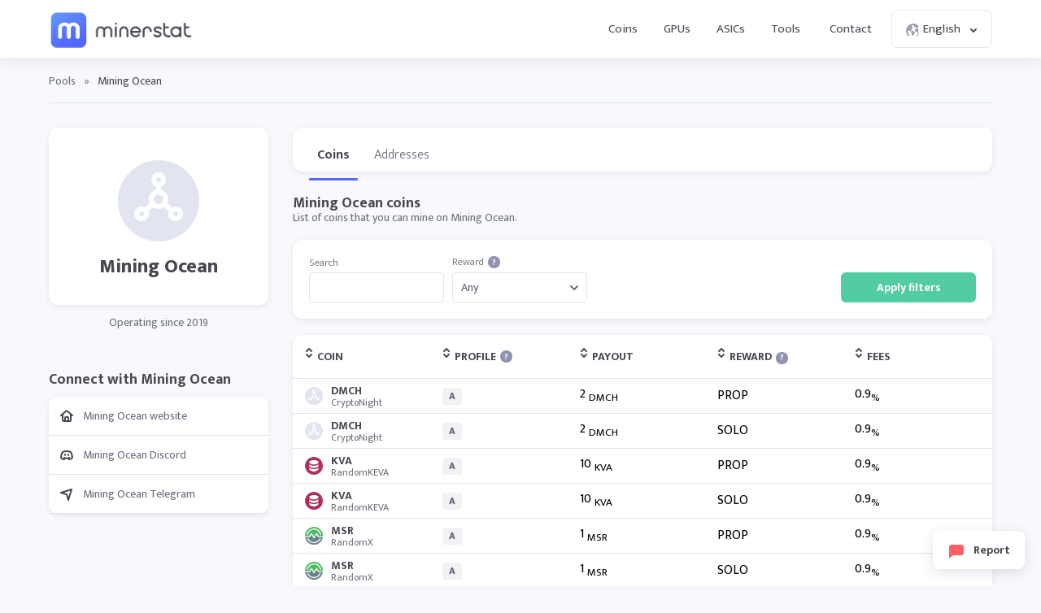

--- FILE ---
content_type: text/html; charset=UTF-8
request_url: https://minerstat.com/pools/mining-ocean
body_size: 8196
content:
<!doctype html>
						<html lang="en">
						<head>
						<title>Mining Ocean pool ⛏️ | minerstat</title>
						<meta name="description" content="Mining on pool">
						<meta name="keywords" content="mining, difficulty, pools, mining software, mining hardware">
						<meta charset="UTF-8">
						<link rel="shortcut icon" type="image/x-icon" href="https://minerstat.com/images/favicon/favicon.ico">
						<link rel="canonical" href="https://minerstat.com/pools/mining-ocean">
						<link rel="dns-prefetch" href="https://static-ssl.minerstat.farm">
						<link rel="dns-prefetch" href="https://www.google-analytics.com">
						<link rel="dns-prefetch" href="https://stats.g.doubleclick.net">
						<link rel="dns-prefetch" href="https://api.minerstat.com">
						<link rel="preconnect" href="https://static-ssl.minerstat.farm">
						<link rel="preconnect" href="https://www.google-analytics.com">
						<link rel="preconnect" href="https://stats.g.doubleclick.net">
						<link rel="preconnect" href="https://api.minerstat.com">
						<meta name="format-detection" content="telephone=no">
						<meta name="coinzilla" content="de24ef3fc766aa07f0c91d2b23cfc855" />
						<meta property="og:type" content="website" />
						<meta property="og:site_name" content="minerstat">
						<meta property="og:title" content="Mining Ocean pool ⛏️ | minerstat" />
						<meta property="og:description" content="Mining on pool" />
						<meta property="og:url" content="https://minerstat.com/pools/mining-ocean" />
						<meta property="og:image" content="https://minerstat.com/images/social/og-pools.png" />
						<meta name="twitter:card" content="summary_large_image" />
						<meta name="twitter:title" content="Mining Ocean pool ⛏️ | minerstat" />
						<meta name="twitter:description" content="Mining on pool" />
						<meta name="twitter:image" content="https://minerstat.com/images/social/tw-pools.png" />
						<meta name="twitter:site" content="@minerstatcom" />
						
						<meta name="viewport" content="width=device-width, initial-scale=1">
						<link rel="apple-touch-icon" sizes="57x57" href="https://minerstat.com/images/favicon/apple-icon-57x57.png">
						<link rel="apple-touch-icon" sizes="60x60" href="https://minerstat.com/images/favicon/apple-icon-60x60.png">
						<link rel="apple-touch-icon" sizes="72x72" href="https://minerstat.com/images/favicon/apple-icon-72x72.png">
						<link rel="apple-touch-icon" sizes="76x76" href="https://minerstat.com/images/favicon/apple-icon-76x76.png">
						<link rel="apple-touch-icon" sizes="114x114" href="https://minerstat.com/images/favicon/apple-icon-114x114.png">
						<link rel="apple-touch-icon" sizes="120x120" href="https://minerstat.com/images/favicon/apple-icon-120x120.png">
						<link rel="apple-touch-icon" sizes="144x144" href="https://minerstat.com/images/favicon/apple-icon-144x144.png">
						<link rel="apple-touch-icon" sizes="152x152" href="https://minerstat.com/images/favicon/apple-icon-152x152.png">
						<link rel="apple-touch-icon" sizes="180x180" href="https://minerstat.com/images/favicon/apple-icon-180x180.png">
						<link rel="icon" type="image/png" sizes="192x192" href="https://minerstat.com/images/favicon/android-icon-192x192.png">
						<link rel="icon" type="image/png" sizes="32x32" href="https://minerstat.com/images/favicon/favicon-32x32.png">
						<link rel="icon" type="image/png" sizes="96x96" href="https://minerstat.com/images/favicon/favicon-96x96.png">
						<link rel="icon" type="image/png" sizes="16x16" href="https://minerstat.com/images/favicon/favicon-16x16.png">
						<link rel="manifest" href="https://minerstat.com/images/favicon/manifest.json">
						<meta name="msapplication-TileColor" content="#546AFF">
						<meta name="msapplication-TileImage" content="https://minerstat.com/images/favicon/ms-icon-144x144.png">
						<meta name="theme-color" content="#ffffff">
						<meta name="google-site-verification" content="ATELIdY184vjk5fGZ2C4x00oZWcBsh757qq9m46h-pI" />
						<meta name="slack-app-id" content="A64Q28ACV"><link rel="preconnect" href="https://fonts.gstatic.com" crossorigin><link rel="preload" as="style" href="https://fonts.googleapis.com/css2?family=Mukta+Mahee:wght@300;400;700;800&subset=latin-ext&display=swap"><link rel="stylesheet" media="print" onload="this.onload=null;this.removeAttribute('media');" href="https://fonts.googleapis.com/css2?family=Mukta+Mahee:wght@300;400;700;800&subset=latin-ext&display=swap"><noscript><link rel="stylesheet" href="https://fonts.googleapis.com/css2?family=Mukta+Mahee:wght@300;400;700;800&subset=latin-ext&display=swap"></noscript><link rel="alternate" href="https://minerstat.com/pool/mining-ocean?lang=cs" hreflang="cs" /><link rel="alternate" href="https://minerstat.com/pool/mining-ocean?lang=de" hreflang="de" /><link rel="alternate" href="https://minerstat.com/pool/mining-ocean?lang=es" hreflang="es" /><link rel="alternate" href="https://minerstat.com/pool/mining-ocean?lang=fr" hreflang="fr" /><link rel="alternate" href="https://minerstat.com/pool/mining-ocean?lang=hr" hreflang="hr" /><link rel="alternate" href="https://minerstat.com/pool/mining-ocean?lang=hu" hreflang="hu" /><link rel="alternate" href="https://minerstat.com/pool/mining-ocean?lang=it" hreflang="it" /><link rel="alternate" href="https://minerstat.com/pool/mining-ocean?lang=ja" hreflang="ja" /><link rel="alternate" href="https://minerstat.com/pool/mining-ocean?lang=ko" hreflang="ko" /><link rel="alternate" href="https://minerstat.com/pool/mining-ocean?lang=pl" hreflang="pl" /><link rel="alternate" href="https://minerstat.com/pool/mining-ocean?lang=pt" hreflang="pt" /><link rel="alternate" href="https://minerstat.com/pool/mining-ocean?lang=ro" hreflang="ro" /><link rel="alternate" href="https://minerstat.com/pool/mining-ocean?lang=ru" hreflang="ru" /><link rel="alternate" href="https://minerstat.com/pool/mining-ocean?lang=sl" hreflang="sl" /><link rel="alternate" href="https://minerstat.com/pool/mining-ocean?lang=tr" hreflang="tr" /><link rel="alternate" href="https://minerstat.com/pool/mining-ocean?lang=zh" hreflang="zh" /><link rel="alternate" href="https://minerstat.com/pool/mining-ocean" hreflang="en" /><script type="application/ld+json">{
    "@context": "http://schema.org",
    "@type": "BreadcrumbList",
    "itemListElement": [
        {
            "@type": "listItem",
            "position": 1,
            "item": {
                "name": "Pools",
                "@id": "https://minerstat.com/pools"
            }
        }
    ]
}</script><link href="/css/style_pool.css?v=12052023-v1" rel="stylesheet" type="text/css"><!-- Google tag (gtag.js) --><script async src="https://www.googletagmanager.com/gtag/js?id=G-WL6Q310TDY"></script><script>  window.dataLayer = window.dataLayer || [];  function gtag(){dataLayer.push(arguments);}  gtag('js', new Date());  gtag('config', 'G-WL6Q310TDY');</script><script async src="https://cdn.adx.ws/scripts/loader.js"></script><link href="/css/style_v3.css?v=1769408676_9845" rel="stylesheet" type="text/css"></head><body><header class="header-v2"><div class="frame">
				<a href="/" class="logo" title="minerstat">minerstat</a>
				<div id="hamburger"></div>
				<div class="mobile-menu-overlay"></div>
				<nav id="menu">
					<a href="/coins" title="Coins" class="nav-link">Coins</a>
					<a href="/hardware/gpus" title="GPUs" class="nav-link">GPUs</a>
					<a href="/hardware/asics" title="ASICs" class="nav-link">ASICs</a>
					<div class="dropdown_button" id="tools_dropdown">
						<span id="navTools" title="Tools" class="nav-link">
							Tools
							<span style="margin-left: 4px;">
								<svg class="w-4 h-4" fill="none" stroke="currentColor" viewBox="0 0 24 24">
									<path stroke-linecap="round" stroke-linejoin="round" stroke-width="2" d="M19 9l-7 7-7-7"></path>
								</svg>
							</span>
						</span>
						<div id="tools_menu">
							<div class="arrow"></div>
							<a href="/mining-calculator" title="Mining calculator" class="element">
								<div class="tool-icon"><svg fill="none" viewBox="0 0 24 24"><path stroke-linecap="round" stroke-linejoin="round" stroke-width="2" d="M9 7h6m0 10v-3m-3 3h.01M9 17h.01M9 14h.01M12 14h.01M15 11h.01M12 11h.01M9 11h.01M7 21h10a2 2 0 002-2V5a2 2 0 00-2-2H7a2 2 0 00-2 2v14a2 2 0 002 2z"/></svg></div>
								<div class="text">
									<b>Mining calculator</b>
									<p>Find the most profitable coins to mine</p>
								</div>
							</a>
							<a href="/mining-roi-calculator" title="ROI calculator" class="element">
								<div class="tool-icon"><svg fill="none" viewBox="0 0 24 24"><path stroke-linecap="round" stroke-linejoin="round" stroke-width="2" d="M12 6a4 4 0 110 8 4 4 0 010-8zm0-4v2m0 16v2m-6-6H4m16 0h-2m-1.172-7.172l1.414-1.414M7.758 16.242l-1.414 1.414M16.242 16.242l1.414 1.414M7.758 7.758L6.344 6.344"/></svg></div>
								<div class="text">
									<b>ROI calculator</b>
									<p>Calculate return on investment</p>
								</div>
							</a>
							<a href="/hashrate-converter" title="Hashrate converter" class="element">
								<div class="tool-icon"><svg fill="none" viewBox="0 0 24 24"><path stroke-linecap="round" stroke-linejoin="round" stroke-width="2" d="M4 7h9m0 0l-3-3m3 3l-3 3m10 7h-9m0 0l3 3m-3-3l3-3"/></svg></div>
								<div class="text">
									<b>Hashrate converter</b>
									<p>Convert hashrate units</p>
								</div>
							</a>
							<a href="/wallet-address-validator" title="Wallet address validator" class="element">
								<div class="tool-icon"><svg fill="none" viewBox="0 0 24 24"><path stroke-linecap="round" stroke-linejoin="round" stroke-width="2" d="M12 3l7 4v5.5a7 7 0 11-14 0V7l7-4zm0 4v4m0 0l-2 2m2-2l2 2"/></svg></div>
								<div class="text">
									<b>Wallet address validator</b>
									<p>Validate wallet addresses</p>
								</div>
							</a>
							<a href="/pool-status-checker" title="Pool status checker" class="element">
								<div class="tool-icon"><svg fill="none" viewBox="0 0 24 24"><path stroke-linecap="round" stroke-linejoin="round" stroke-width="2" d="M10 3h4a2 2 0 012 2v14a2 2 0 01-2 2h-4a2 2 0 01-2-2V5a2 2 0 012-2zm0 5h4m-4 4h4m-2 4h0"/></svg></div>
								<div class="text">
									<b>Pool status checker</b>
									<p>Check pool status</p>
								</div>
							</a>
							<a href="/dag-size-calculator" title="DAG size calculator" class="element">
								<div class="tool-icon"><svg fill="none" viewBox="0 0 24 24"><path stroke-linecap="round" stroke-linejoin="round" stroke-width="2" d="M7 3h6l4 4v12a2 2 0 01-2 2H7a2 2 0 01-2-2V5a2 2 0 012-2zm0 0v4h6"/></svg></div>
								<div class="text">
									<b>DAG size calculator</b>
									<p>Calculate DAG size</p>
								</div>
							</a>
							<a href="/bios" title="BIOS collection" class="element">
								<div class="tool-icon"><svg fill="none" viewBox="0 0 24 24"><path stroke-linecap="round" stroke-linejoin="round" stroke-width="2" d="M13 2L3 14h7v8l9-12h-7z"/></svg></div>
								<div class="text">
									<b>BIOS collection</b>
									<p>Mining BIOS collection</p>
								</div>
							</a>
						</div>
					</div>
					<a href="/contact" title="Contact" class="nav-link">Contact</a>
					<div class="dropdown_button" id="lang_dropdown">
						<span class="nav-link">
							<div class="icon world"></div>
							English
							<div class="icon arrow"></div>
						</span>
						<div id="lang_menu">
							<div class="arrow"></div>
							<div class="lang-grid">
								<a href="/pools/mining-ocean?lang=de" class="element">
					<div class="text">
						<b>DE</b>
						<p>Deutsch</p>
					</div>
				</a><a href="/pools/mining-ocean" class="element selected">
					<div class="text">
						<b>EN</b>
						<p>English</p>
					</div>
				</a><a href="/pools/mining-ocean?lang=es" class="element">
					<div class="text">
						<b>ES</b>
						<p>Español</p>
					</div>
				</a><a href="/pools/mining-ocean?lang=fr" class="element">
					<div class="text">
						<b>FR</b>
						<p>Francais</p>
					</div>
				</a><a href="/pools/mining-ocean?lang=hr" class="element">
					<div class="text">
						<b>HR</b>
						<p>Hrvatski</p>
					</div>
				</a><a href="/pools/mining-ocean?lang=it" class="element">
					<div class="text">
						<b>IT</b>
						<p>Italiano</p>
					</div>
				</a><a href="/pools/mining-ocean?lang=hu" class="element">
					<div class="text">
						<b>HU</b>
						<p>Magyar</p>
					</div>
				</a><a href="/pools/mining-ocean?lang=pl" class="element">
					<div class="text">
						<b>PL</b>
						<p>Polski</p>
					</div>
				</a><a href="/pools/mining-ocean?lang=pt" class="element">
					<div class="text">
						<b>PT</b>
						<p>Português</p>
					</div>
				</a><a href="/pools/mining-ocean?lang=ro" class="element">
					<div class="text">
						<b>RO</b>
						<p>Română</p>
					</div>
				</a><a href="/pools/mining-ocean?lang=sl" class="element">
					<div class="text">
						<b>SL</b>
						<p>Slovenščina</p>
					</div>
				</a><a href="/pools/mining-ocean?lang=tr" class="element">
					<div class="text">
						<b>TR</b>
						<p>Türkçe</p>
					</div>
				</a><a href="/pools/mining-ocean?lang=cs" class="element">
					<div class="text">
						<b>CS</b>
						<p>Čeština</p>
					</div>
				</a><a href="/pools/mining-ocean?lang=ru" class="element">
					<div class="text">
						<b>RU</b>
						<p>Русский</p>
					</div>
				</a><a href="/pools/mining-ocean?lang=ja" class="element">
					<div class="text">
						<b>JA</b>
						<p>日本語</p>
					</div>
				</a><a href="/pools/mining-ocean?lang=zh" class="element">
					<div class="text">
						<b>ZH</b>
						<p>简体中文</p>
					</div>
				</a><a href="/pools/mining-ocean?lang=ko" class="element">
					<div class="text">
						<b>KO</b>
						<p>한국어</p>
					</div>
				</a>
							</div>
						</div>
					</div>
				</nav>
			</div></header>
	<div class="page pools"><div class="frame">
		<div class="breadcrumbs">
			<a href="/pools" title="Pools">Pools</a> <span>»</span> <span class="page_name">Mining Ocean</span>
		</div>
		<div class="container">
			<div class="col_1_5">
				<div class="box">
					<div class="pool mb20">
						<img class="lazyload pool_logo" load="lazy" width="100" height="100" onError="this.onerror=null;this.src='https://static-ssl.minerstat.farm/pools/no.png';" alt="Mining Ocean" src="https://static-ssl.minerstat.farm/pools/mining-ocean.png"/>
						<h1>Mining Ocean</h1>
																							</div>
									</div>
								<small class="operating">Operating since 2019</small>
								
						
				
								<h2>Connect with Mining Ocean</h2>
				<div class="box links">
									<a href="https://miningocean.org?ref=minerstat" target="_blank" rel="nofollow noopener" title="Mining Ocean website" class="row"><div class="icon_coins website"></div><b class="text">Mining Ocean website</b></a>
																									<a href="https://discord.gg/SuzzDf6" target="_blank" rel="nofollow noopener" title="Mining Ocean Discord" class="row"><div class="icon_coins discord"></div><b class="text">Mining Ocean Discord</b></a>
													<a href="https://t.me/mineqrl" target="_blank" rel="nofollow noopener" title="Mining Ocean Telegram" class="row"><div class="icon_coins telegram"></div><b class="text">Mining Ocean Telegram</b></a>
								</div>
								
				
			</div>
			<div class="col_4_5" id="calcArea">

				<div class="pool_menu" style="position:relative;height:54px;width:calc(100% + 40px);">
					<div class="pool_frame" style="position:absolute;left:-0px;right:0;">
						<a title="Mining Ocean coins" href="/pools/mining-ocean" class="pool_tab selected">Coins</a>
												<a title="Mining Ocean addresses" href="/pools/mining-ocean/addresses" class="pool_tab">Addresses</a>
												<div class="pool_tab_empty"></div>
					</div>
				</div>
			
				<h2>Mining Ocean coins</h2>
				<p>List of coins that you can mine on Mining Ocean.</p>

				<div class="filter">
					<div class="element">
						<label for="search" >Search</label>
						<div class="input">
							<input type="text" name="search" id="search"/>
						</div>
					</div>
					<div class="element">
						<label for="reward" >Reward<a href="/help/pools-reward-schemes" title="Learn more" target="_blank" class="bullet_info">?</a></label>
						<div class="select">
							<select name="reward" id="reward">
								<option value="any">Any</option>
																<option value="pplns">PPLNS</option>
																<option value="prop">PROP</option>
																<option value="solo">SOLO</option>
															</select>
						</div>
					</div>
					<div class="element">
						<div class="button green" onclick="applyFilters();">Apply filters</div>
					</div>
				</div>

				<div class="box_table">
					<div class="tr">
						<div id="poolSort" onclick="dataSort('poolAsc',this);" class="th flexPool orderTh"><div class="order_icon" id="sort_pool"></div>Coin</div>
						<div id="profileSort" onclick="dataSort('profileAsc',this);" class="th flexProfile orderTh rmv2"><div class="order_icon" id="sort_profile"></div>Profile<div onclick="navigateHelp('profile',this);" title="Learn more" id="bullet_help" class="bullet_info">?</div></div>
						<div id="payoutSort" onclick="dataSort('payoutAsc',this);" class="th flexPayout orderTh rmv2"><div class="order_icon" id="sort_payout"></div>Payout</div>
						<div id="rewardSort" onclick="dataSort('rewardAsc',this);" class="th flexRewardMethod orderTh rmv2"><div class="order_icon" id="sort_reward"></div>Reward<div onclick="navigateHelp('reward',this);" title="Learn more" id="bullet_help" class="bullet_info">?</div></div>
						<div id="feesSort" onclick="dataSort('feesAsc',this);" class="th flexFees orderTh rmv2"><div class="order_icon" id="sort_fees"></div>Fees</div>
					</div>
					<div id="coinListContent">
					<div class="tr payout_highest reward_prop profile_anonymous" data-search="DMCH|||CryptoNight">
									<div data-val="dmch" class="td flexPool pool_order"><a class="coin" href="/coin/DMCH"><img class="lazyload pool_logo" load="lazy" width="22" height="22" onError="this.onerror=null;this.src='https://static-ssl.minerstat.farm/pools/no.png';" alt="DMCH" src="https://static-ssl.minerstat.farm/32/dmch.png"/><b>DMCH<small>CryptoNight</small></b></a></div>
									<div data-responsive="Profile" data-val="A" class="td flexProfile profile_order rmv2"><div class="tag_profile" data-tooltip="Anonymous mining">A</div></div>
									<div data-responsive="Payout" data-val="2" class="td flexPayout payout_order rmv2">2 <sub>DMCH</sub></div>
									<div data-responsive="Reward" data-val="prop" class="td flexRewardMethod reward_order rmv2">PROP</div>
									<div data-responsive="Fees" data-val="0.9" class="td flexFees fees_order rmv2">0.9<sub>%</sub></div>
								</div><div class="tr payout_highest reward_solo profile_anonymous" data-search="DMCH|||CryptoNight">
									<div data-val="dmch" class="td flexPool pool_order"><a class="coin" href="/coin/DMCH"><img class="lazyload pool_logo" load="lazy" width="22" height="22" onError="this.onerror=null;this.src='https://static-ssl.minerstat.farm/pools/no.png';" alt="DMCH" src="https://static-ssl.minerstat.farm/32/dmch.png"/><b>DMCH<small>CryptoNight</small></b></a></div>
									<div data-responsive="Profile" data-val="A" class="td flexProfile profile_order rmv2"><div class="tag_profile" data-tooltip="Anonymous mining">A</div></div>
									<div data-responsive="Payout" data-val="2" class="td flexPayout payout_order rmv2">2 <sub>DMCH</sub></div>
									<div data-responsive="Reward" data-val="solo" class="td flexRewardMethod reward_order rmv2">SOLO</div>
									<div data-responsive="Fees" data-val="0.9" class="td flexFees fees_order rmv2">0.9<sub>%</sub></div>
								</div><div class="tr payout_highest reward_prop profile_anonymous" data-search="KVA|||RandomKEVA">
									<div data-val="kva" class="td flexPool pool_order"><a class="coin" href="/coin/KVA"><img class="lazyload pool_logo" load="lazy" width="22" height="22" onError="this.onerror=null;this.src='https://static-ssl.minerstat.farm/pools/no.png';" alt="KVA" src="https://static-ssl.minerstat.farm/32/kva.png"/><b>KVA<small>RandomKEVA</small></b></a></div>
									<div data-responsive="Profile" data-val="A" class="td flexProfile profile_order rmv2"><div class="tag_profile" data-tooltip="Anonymous mining">A</div></div>
									<div data-responsive="Payout" data-val="10" class="td flexPayout payout_order rmv2">10 <sub>KVA</sub></div>
									<div data-responsive="Reward" data-val="prop" class="td flexRewardMethod reward_order rmv2">PROP</div>
									<div data-responsive="Fees" data-val="0.9" class="td flexFees fees_order rmv2">0.9<sub>%</sub></div>
								</div><div class="tr payout_highest reward_solo profile_anonymous" data-search="KVA|||RandomKEVA">
									<div data-val="kva" class="td flexPool pool_order"><a class="coin" href="/coin/KVA"><img class="lazyload pool_logo" load="lazy" width="22" height="22" onError="this.onerror=null;this.src='https://static-ssl.minerstat.farm/pools/no.png';" alt="KVA" src="https://static-ssl.minerstat.farm/32/kva.png"/><b>KVA<small>RandomKEVA</small></b></a></div>
									<div data-responsive="Profile" data-val="A" class="td flexProfile profile_order rmv2"><div class="tag_profile" data-tooltip="Anonymous mining">A</div></div>
									<div data-responsive="Payout" data-val="10" class="td flexPayout payout_order rmv2">10 <sub>KVA</sub></div>
									<div data-responsive="Reward" data-val="solo" class="td flexRewardMethod reward_order rmv2">SOLO</div>
									<div data-responsive="Fees" data-val="0.9" class="td flexFees fees_order rmv2">0.9<sub>%</sub></div>
								</div><div class="tr payout_highest reward_prop profile_anonymous" data-search="MSR|||RandomX">
									<div data-val="msr" class="td flexPool pool_order"><a class="coin" href="/coin/MSR"><img class="lazyload pool_logo" load="lazy" width="22" height="22" onError="this.onerror=null;this.src='https://static-ssl.minerstat.farm/pools/no.png';" alt="MSR" src="https://static-ssl.minerstat.farm/32/msr.png"/><b>MSR<small>RandomX</small></b></a></div>
									<div data-responsive="Profile" data-val="A" class="td flexProfile profile_order rmv2"><div class="tag_profile" data-tooltip="Anonymous mining">A</div></div>
									<div data-responsive="Payout" data-val="1" class="td flexPayout payout_order rmv2">1 <sub>MSR</sub></div>
									<div data-responsive="Reward" data-val="prop" class="td flexRewardMethod reward_order rmv2">PROP</div>
									<div data-responsive="Fees" data-val="0.9" class="td flexFees fees_order rmv2">0.9<sub>%</sub></div>
								</div><div class="tr payout_highest reward_solo profile_anonymous" data-search="MSR|||RandomX">
									<div data-val="msr" class="td flexPool pool_order"><a class="coin" href="/coin/MSR"><img class="lazyload pool_logo" load="lazy" width="22" height="22" onError="this.onerror=null;this.src='https://static-ssl.minerstat.farm/pools/no.png';" alt="MSR" src="https://static-ssl.minerstat.farm/32/msr.png"/><b>MSR<small>RandomX</small></b></a></div>
									<div data-responsive="Profile" data-val="A" class="td flexProfile profile_order rmv2"><div class="tag_profile" data-tooltip="Anonymous mining">A</div></div>
									<div data-responsive="Payout" data-val="1" class="td flexPayout payout_order rmv2">1 <sub>MSR</sub></div>
									<div data-responsive="Reward" data-val="solo" class="td flexRewardMethod reward_order rmv2">SOLO</div>
									<div data-responsive="Fees" data-val="0.9" class="td flexFees fees_order rmv2">0.9<sub>%</sub></div>
								</div><div class="tr payout_highest reward_prop profile_anonymous" data-search="QRL|||RandomX">
									<div data-val="qrl" class="td flexPool pool_order"><a class="coin" href="/coin/QRL"><img class="lazyload pool_logo" load="lazy" width="22" height="22" onError="this.onerror=null;this.src='https://static-ssl.minerstat.farm/pools/no.png';" alt="QRL" src="https://static-ssl.minerstat.farm/32/qrl.png"/><b>QRL<small>RandomX</small></b></a></div>
									<div data-responsive="Profile" data-val="A" class="td flexProfile profile_order rmv2"><div class="tag_profile" data-tooltip="Anonymous mining">A</div></div>
									<div data-responsive="Payout" data-val="0.5" class="td flexPayout payout_order rmv2">0.5 <sub>QRL</sub></div>
									<div data-responsive="Reward" data-val="prop" class="td flexRewardMethod reward_order rmv2">PROP</div>
									<div data-responsive="Fees" data-val="0.9" class="td flexFees fees_order rmv2">0.9<sub>%</sub></div>
								</div><div class="tr payout_highest reward_solo profile_anonymous" data-search="QRL|||RandomX">
									<div data-val="qrl" class="td flexPool pool_order"><a class="coin" href="/coin/QRL"><img class="lazyload pool_logo" load="lazy" width="22" height="22" onError="this.onerror=null;this.src='https://static-ssl.minerstat.farm/pools/no.png';" alt="QRL" src="https://static-ssl.minerstat.farm/32/qrl.png"/><b>QRL<small>RandomX</small></b></a></div>
									<div data-responsive="Profile" data-val="A" class="td flexProfile profile_order rmv2"><div class="tag_profile" data-tooltip="Anonymous mining">A</div></div>
									<div data-responsive="Payout" data-val="0.5" class="td flexPayout payout_order rmv2">0.5 <sub>QRL</sub></div>
									<div data-responsive="Reward" data-val="solo" class="td flexRewardMethod reward_order rmv2">SOLO</div>
									<div data-responsive="Fees" data-val="0.9" class="td flexFees fees_order rmv2">0.9<sub>%</sub></div>
								</div><div class="tr payout_highest reward_prop profile_anonymous" data-search="UPX|||CryptoNightUPX2">
									<div data-val="upx" class="td flexPool pool_order"><a class="coin" href="/coin/UPX"><img class="lazyload pool_logo" load="lazy" width="22" height="22" onError="this.onerror=null;this.src='https://static-ssl.minerstat.farm/pools/no.png';" alt="UPX" src="https://static-ssl.minerstat.farm/32/upx.png"/><b>UPX<small>CryptoNightUPX2</small></b></a></div>
									<div data-responsive="Profile" data-val="A" class="td flexProfile profile_order rmv2"><div class="tag_profile" data-tooltip="Anonymous mining">A</div></div>
									<div data-responsive="Payout" data-val="400" class="td flexPayout payout_order rmv2">400 <sub>UPX</sub></div>
									<div data-responsive="Reward" data-val="prop" class="td flexRewardMethod reward_order rmv2">PROP</div>
									<div data-responsive="Fees" data-val="0.9" class="td flexFees fees_order rmv2">0.9<sub>%</sub></div>
								</div><div class="tr payout_highest reward_solo profile_anonymous" data-search="UPX|||CryptoNightUPX2">
									<div data-val="upx" class="td flexPool pool_order"><a class="coin" href="/coin/UPX"><img class="lazyload pool_logo" load="lazy" width="22" height="22" onError="this.onerror=null;this.src='https://static-ssl.minerstat.farm/pools/no.png';" alt="UPX" src="https://static-ssl.minerstat.farm/32/upx.png"/><b>UPX<small>CryptoNightUPX2</small></b></a></div>
									<div data-responsive="Profile" data-val="A" class="td flexProfile profile_order rmv2"><div class="tag_profile" data-tooltip="Anonymous mining">A</div></div>
									<div data-responsive="Payout" data-val="400" class="td flexPayout payout_order rmv2">400 <sub>UPX</sub></div>
									<div data-responsive="Reward" data-val="solo" class="td flexRewardMethod reward_order rmv2">SOLO</div>
									<div data-responsive="Fees" data-val="0.9" class="td flexFees fees_order rmv2">0.9<sub>%</sub></div>
								</div><div class="tr payout_highest reward_prop profile_anonymous" data-search="XWP|||Cuckaroo29S">
									<div data-val="xwp" class="td flexPool pool_order"><a class="coin" href="/coin/XWP"><img class="lazyload pool_logo" load="lazy" width="22" height="22" onError="this.onerror=null;this.src='https://static-ssl.minerstat.farm/pools/no.png';" alt="XWP" src="https://static-ssl.minerstat.farm/32/xwp.png"/><b>XWP<small>Cuckaroo29S</small></b></a></div>
									<div data-responsive="Profile" data-val="A" class="td flexProfile profile_order rmv2"><div class="tag_profile" data-tooltip="Anonymous mining">A</div></div>
									<div data-responsive="Payout" data-val="0.5" class="td flexPayout payout_order rmv2">0.5 <sub>XWP</sub></div>
									<div data-responsive="Reward" data-val="prop" class="td flexRewardMethod reward_order rmv2">PROP</div>
									<div data-responsive="Fees" data-val="0.9" class="td flexFees fees_order rmv2">0.9<sub>%</sub></div>
								</div><div class="tr payout_highest reward_solo profile_anonymous" data-search="XWP|||Cuckaroo29S">
									<div data-val="xwp" class="td flexPool pool_order"><a class="coin" href="/coin/XWP"><img class="lazyload pool_logo" load="lazy" width="22" height="22" onError="this.onerror=null;this.src='https://static-ssl.minerstat.farm/pools/no.png';" alt="XWP" src="https://static-ssl.minerstat.farm/32/xwp.png"/><b>XWP<small>Cuckaroo29S</small></b></a></div>
									<div data-responsive="Profile" data-val="A" class="td flexProfile profile_order rmv2"><div class="tag_profile" data-tooltip="Anonymous mining">A</div></div>
									<div data-responsive="Payout" data-val="0.5" class="td flexPayout payout_order rmv2">0.5 <sub>XWP</sub></div>
									<div data-responsive="Reward" data-val="solo" class="td flexRewardMethod reward_order rmv2">SOLO</div>
									<div data-responsive="Fees" data-val="0.9" class="td flexFees fees_order rmv2">0.9<sub>%</sub></div>
								</div><div class="tr payout_highest reward_pplns profile_anonymous" data-search="ZEPH|||RandomX">
									<div data-val="zeph" class="td flexPool pool_order"><a class="coin" href="/coin/ZEPH"><img class="lazyload pool_logo" load="lazy" width="22" height="22" onError="this.onerror=null;this.src='https://static-ssl.minerstat.farm/pools/no.png';" alt="ZEPH" src="https://static-ssl.minerstat.farm/32/zeph.png"/><b>ZEPH<small>RandomX</small></b></a></div>
									<div data-responsive="Profile" data-val="A" class="td flexProfile profile_order rmv2"><div class="tag_profile" data-tooltip="Anonymous mining">A</div></div>
									<div data-responsive="Payout" data-val="0.1" class="td flexPayout payout_order rmv2">0.1 <sub>ZEPH</sub></div>
									<div data-responsive="Reward" data-val="pplns" class="td flexRewardMethod reward_order rmv2">PPLNS</div>
									<div data-responsive="Fees" data-val="0.9" class="td flexFees fees_order rmv2">0.9<sub>%</sub></div>
								</div>				</div>			
				</div>	
				<small class="disclaimer">Let us know, if any of the pools isn't supported anymore. <a rel="noreferrer" href="https://minerstat.com/contact#pool" target="_blank">Contact</a>.</small>			

				<div id="adcode" style="margin:0 auto 30px auto;text-align:center;min-height:90px;display:flex;justify-content:center;">
						<div class="sevioads" data-zone="2d3daebe-9f8d-4c3f-b4e7-fb640a206779" style="width: 728px; height: 90px;"></div>
			<script>
				window.sevioads = window.sevioads || [];
				var sevioads_preferences = [];
				sevioads_preferences[0] = {};
				sevioads_preferences[0].zone = "2d3daebe-9f8d-4c3f-b4e7-fb640a206779";
				sevioads_preferences[0].adType = "banner";
				sevioads_preferences[0].inventoryId = "997339a6-1786-421b-8d1f-ab89a2ed69a2";
				sevioads_preferences[0].accountId = "4c735420-d2ac-44bf-aa7e-ccef67e6d3fd";
				sevioads.push(sevioads_preferences);
			</script>
				</div>
				
			</div>
			
		</div>
	</div>
	</div>
	<div class="report_button"><div class="icon_report"></div>Report</div>
<div class="report_popup">
	<div class="close_report"></div>
	<div class="title">Report data</div>
	<p>Does any data on this page looks incorrect and you would like for us to check it? Explain the issue with as much information as possible.</p>	
	<label>Your message</label>
	<textarea id="reportText"></textarea>
	<div class="button red" onclick="sendReport();">Send report</div>
	<div class="message red red1">There was an error. Try again later.</div>
	<div class="message red red2">Please explain what's wrong.</div>
	<div class="message green">Thank you, message was successfully sent.</div>
</div>	
<script>
	var dataSortType 		= "";
</script>

<footer>
							<div class="frame">

								<div class="col">
									<div class="foo_title">Mining</div>
									<a class="link" href="/coins" title="Coins">Coins</a>
									<a class="link" href="/algorithms" title="Algorithms">Algorithms</a>
									<a class="link" href="/miners" title="Mining clients">Miner clients</a>
									<a class="link" href="/pools" title="Mining pools">Mining pools</a>
									
								</div>

								<div class="col">
									<div class="foo_title">Tools</div>
									<a class="link" href="/mining-calculator" title="Mining calculator">Mining calculator</a>
									<a class="link" href="/mining-roi-calculator" title="ROI calculator">ROI calculator</a>
									<a class="link" href="/hashrate-converter" title="Hashrate converter">Hashrate converter</a>
									<a class="link" href="/wallet-address-validator" title="Wallet address validator">Wallet address validator</a>
									<a class="link" href="/pool-status-checker" title="Pool status checker">Pool status checker</a>
									<a class="link" href="/dag-size-calculator" title="DAG size calculator">DAG size calculator</a>
									<a class="link" href="/bios" title="BIOS collection">BIOS collection</a>
									
								</div>

								<div class="col">
									<div class="foo_title">Hardware</div>
									<a class="link" href="/hardware/asics" title="ASIC miners">ASIC miners</a>
									<a class="link" href="/hardware/gpus" title="GPU cards">GPU cards</a>
									<a class="link" href="/compare" title="Mining hardware comparison">Hardware comparison</a>
									
	
									<div class="foo_title">Developers</div>
									<a class="link" href="/widgets" title="Widgets">Widgets</a>
									
									<a class="link" rel="noreferrer" href="https://api.minerstat.com/" title="Minerstat API" target="_blank">API</a>
								</div>

								<div class="col col-brand">
									<div class="foo_title">Minerstat</div>
										<div class="links_group">
											<a class="link" href="/contact" title="Contact">Contact</a>
											<a class="link" rel="noreferrer" href="https://medium.com/@minerstat" title="Blog" target="_blank">Blog</a>

											<a class="link" href="/partners" title="Partners">Partners</a>
											<a class="link" href="/branding" title="Resources">Brand</a>

											<a class="link" href="/terms" title="Terms">Terms</a>
											<a class="link" href="/privacy" title="Privacy">Privacy</a>
										</div>
									</div>
								</div>
							<div class="footer_info">
								<div class="frame">
									<div class="info">
										<div class="logo">minerstat</div>
										<div class="text">
											© 2017-2026 Minerstat. All Rights Reserved.	
										</div>
									</div>
									<div class="socials">
										<a rel="noreferrer" target="_blank" href="https://x.com/minerstatcom" title="minerstat on X" class="icon x">X</a>
										<a rel="noreferrer" target="_blank" href="https://www.facebook.com/minerstat" title="minerstat on Facebook" class="icon facebook">Facebook</a>
										<a rel="noreferrer" target="_blank" href="https://t.me/minerstat" title="minerstat on Telegram" class="icon telegram">Telegram</a>
										<a rel="noreferrer" target="_blank" href="https://www.youtube.com/minerstat" title="minerstat on YouTube" class="icon youtube">YouTube</a>
										<a rel="noreferrer" target="_blank" href="https://minerstat.com/discord" title="minerstat on Discord" class="icon discord">Discord</a>
									</div>
								</div><div class="cookie_message_height"></div>
								<div class="cookie_message"><div class="frame">
									<div class="cookie_icon"></div>
									<div class="cookie_text">
										Minerstat uses cookies to improve your experience of our site. <a href="/privacy#cookies" title="Privacy Policy - Cookies">Learn more about cookies</a>.
									</div>
									<a class="button orange" onclick="closeCookie();">Close</a>
								</div></div></div>
						</footer><script>
						[
							"/js/jquery.js?v=5", "/js/templates/global.js?v=265" ,"/js/lazysizes.min.js","/js/perfect-scrollbar.js","/js/templates/pool.js?v=12052023"
						].forEach(function(src) {
						  var script = document.createElement("script");
						  script.src = src;
						  script.async = false;
						  document.head.appendChild(script);
						});
						</script>

						<style>
							.popup_background_join{display:none;position:fixed;background:rgba(0,0,0,0.1);top:0;left:0;right:0;bottom:0;z-index:9998;}
							.popup_join{display:none;position:fixed;width:400px;background:#fff;z-index:9999;left:50%;top:50%;transform:translate(-50%, -50%);padding:40px 40px 10px 40px;text-align:center;border-radius:10px;box-shadow:0px 30px 80px rgba(0,0,0,0.3);margin:0;}
							.popup_join h2{color:#282931;font-weight:800;font-size:26px;}
							.popup_join p{color:#666;margin:0 0 20px 0;font-size:15px;}
							.popup_join ul{text-align:left;;margin:0;padding:0;list-style:none;}
							.popup_join ul li{padding:0;color:#666;margin:0 0 10px 0;display:flex;justify-content:flex-start;}
							.popup_join ul li .emoji{flex:none;margin:0 10px 0 0;}
							.popup_join ul li .li_label{text-align:left;font-size:15px;}
							.popup_join .button_main{background:linear-gradient(to bottom,#52cca5 0%,#52cca5 100%);margin:0 auto 10px auto;font-weight:700;padding:12px 16px;font-size:15px;color:#fff;border:0;line-height:1;display:table;border-radius:3px;}
							.popup_join .button_sub{background:#fff;border:0;margin:0 auto 0 auto;font-weight:700;padding:10px 14px;font-size:15px;color:#46474f;line-height:1;display:table;border-radius:3px;}

							@media (max-width: 500px) {
								.popup_join{width:calc(100% - 60px);}
							}

							@media (max-height: 700px) {
								.popup_join{top:20px;transform:translate(-50%,0);position:absolute;}
							}
						</style><script>
// ============================================
// MOBILE MENU HANDLING - Clean Implementation
// ============================================
// Wait for jQuery to be available
(function() {
	function initMobileMenu() {
		if (typeof jQuery === "undefined" || typeof $ === "undefined") {
			setTimeout(initMobileMenu, 50);
			return;
		}
		
		// Wait a bit more to ensure global.js has loaded and executed
		setTimeout(function() {
			$(document).ready(function() {
				var $hamburger = $("#hamburger");
				var $menu = $("#menu");
				var $overlay = $(".mobile-menu-overlay");
				var $body = $('body');
				
				// Check if we're on mobile
				function isMobile() {
					return window.innerWidth <= 768;
				}
				
				// Function to open mobile menu
				function openMobileMenu() {
					if (!isMobile()) return;
					$menu.addClass('display');
					$overlay.addClass('display');
					$body.css('overflow', 'hidden');
				}
				
				// Function to close mobile menu
				function closeMobileMenu() {
					$menu.removeClass('display');
					$overlay.removeClass('display');
					$body.css('overflow', '');
					// Close all dropdowns and submenus
					$('.header-v2 nav .dropdown_button').removeClass('active');
					$('.header-v2 nav .dropdown_button #tools_menu, .header-v2 nav .dropdown_button #lang_menu').removeClass('display');
				}
				
				// Hamburger click handler
				// Remove any existing handlers first (from global.js or elsewhere)
				// Do this after a short delay to ensure global.js handlers are registered first
				setTimeout(function() {
					$hamburger.off('click');
					$hamburger.on('click', function(e) {
						e.preventDefault();
						e.stopPropagation();
						
						if ($menu.hasClass('display')) {
							closeMobileMenu();
						} else {
							openMobileMenu();
						}
					});
				}, 100);
				
				// Close menu when clicking overlay
				$overlay.on('click', function(e) {
					e.preventDefault();
					closeMobileMenu();
				});
				
				// Close menu when clicking outside (on document body, but not on menu or hamburger)
				$(document).on('click', function(e) {
					if (!isMobile()) return;
					
					var $target = $(e.target);
					// Don't close if clicking on menu, hamburger, or overlay
					if ($target.closest('.header-v2 nav').length || 
						$target.closest('#hamburger').length || 
						$target.closest('.mobile-menu-overlay').length) {
						return;
					}
					
					// Close menu if it's open
					if ($menu.hasClass('display')) {
						closeMobileMenu();
					}
				});
				
				// Handle dropdown buttons in mobile menu - accordion toggle (improved)
				// Only handle clicks on the dropdown button's nav-link, not on submenu items
				$(document).on('click', '.header-v2 nav .dropdown_button .nav-link', function(e) {
					if (!isMobile()) return;
					
					// Don't handle clicks on submenu items or links inside submenus
					if ($(e.target).closest('#tools_menu, #lang_menu').length || 
						$(e.target).closest('.element').length) {
						return;
					}
					
					// Prevent default navigation and stop propagation
					e.preventDefault();
					e.stopPropagation();
					
					var $dropdown = $(this).closest('.dropdown_button');
					var $submenu = $dropdown.find('#tools_menu, #lang_menu');
					
					if ($submenu.length === 0) return;
					
					// Toggle current submenu (accordion behavior)
					if ($submenu.hasClass('display')) {
						// Close this submenu
						$submenu.removeClass('display');
						$dropdown.removeClass('active');
					} else {
						// Close other dropdowns first (accordion behavior - only one open at a time)
						$('.header-v2 nav .dropdown_button').not($dropdown).removeClass('active');
						$('.header-v2 nav .dropdown_button').not($dropdown).find('#tools_menu, #lang_menu').removeClass('display');
						
						// Open this submenu
						$submenu.addClass('display');
						$dropdown.addClass('active');
					}
				});
				
				// Also handle clicks directly on dropdown_button container (for language selector)
				$(document).on('click', '.header-v2 nav .dropdown_button', function(e) {
					if (!isMobile()) return;
					
					// If clicking on nav-link, let the nav-link handler deal with it
					if ($(e.target).closest('.nav-link').length) {
						return;
					}
					
					// Don't handle clicks on submenu items
					if ($(e.target).closest('#tools_menu, #lang_menu').length || 
						$(e.target).closest('.element').length) {
						return;
					}
					
					e.preventDefault();
					e.stopPropagation();
					
					var $dropdown = $(this);
					var $submenu = $dropdown.find('#tools_menu, #lang_menu');
					
					if ($submenu.length === 0) return;
					
					// Toggle current submenu
					if ($submenu.hasClass('display')) {
						$submenu.removeClass('display');
						$dropdown.removeClass('active');
					} else {
						$('.header-v2 nav .dropdown_button').not($dropdown).removeClass('active');
						$('.header-v2 nav .dropdown_button').not($dropdown).find('#tools_menu, #lang_menu').removeClass('display');
						$submenu.addClass('display');
						$dropdown.addClass('active');
					}
				});
				
				// Close menu on window resize if switching to desktop
				$(window).on('resize', function() {
					if (!isMobile()) {
						closeMobileMenu();
					}
				});
				
				// Close menu when clicking on regular nav links (not dropdowns)
				// Exclude dropdown buttons and their nav-links
				$(document).on('click', '.header-v2 nav .nav-link', function(e) {
					if (!isMobile()) return;
					
					// Don't close if clicking on a dropdown button's nav-link
					if ($(this).closest('.dropdown_button').length) {
						return;
					}
					
					// Small delay to allow navigation
					setTimeout(function() {
						closeMobileMenu();
					}, 100);
				});
				
				// Handle dropdown buttons in mobile menu - accordion toggle (improved)
				// Only handle clicks on the dropdown button's nav-link, not on submenu items
				$(document).on('click', '.header-v2 nav .dropdown_button .nav-link', function(e) {
					if (!isMobile()) return;
					
					// Don't handle clicks on submenu items or links inside submenus
					if ($(e.target).closest('#tools_menu, #lang_menu').length || 
						$(e.target).closest('.element').length) {
						return;
					}
					
					// Prevent default navigation and stop propagation
					e.preventDefault();
					e.stopPropagation();
					
					var $dropdown = $(this).closest('.dropdown_button');
					var $submenu = $dropdown.find('#tools_menu, #lang_menu');
					
					if ($submenu.length === 0) return;
					
					// Toggle current submenu (accordion behavior)
					if ($submenu.hasClass('display')) {
						// Close this submenu
						$submenu.removeClass('display');
						$dropdown.removeClass('active');
					} else {
						// Close other dropdowns first (accordion behavior - only one open at a time)
						$('.header-v2 nav .dropdown_button').not($dropdown).removeClass('active');
						$('.header-v2 nav .dropdown_button').not($dropdown).find('#tools_menu, #lang_menu').removeClass('display');
						
						// Open this submenu
						$submenu.addClass('display');
						$dropdown.addClass('active');
					}
				});
				
				// Also handle clicks directly on dropdown_button container (for language selector)
				$(document).on('click', '.header-v2 nav .dropdown_button', function(e) {
					if (!isMobile()) return;
					
					// If clicking on nav-link, let the nav-link handler deal with it
					if ($(e.target).closest('.nav-link').length) {
						return;
					}
					
					// Don't handle clicks on submenu items
					if ($(e.target).closest('#tools_menu, #lang_menu').length || 
						$(e.target).closest('.element').length) {
						return;
					}
					
					e.preventDefault();
					e.stopPropagation();
					
					var $dropdown = $(this);
					var $submenu = $dropdown.find('#tools_menu, #lang_menu');
					
					if ($submenu.length === 0) return;
					
					// Toggle current submenu
					if ($submenu.hasClass('display')) {
						$submenu.removeClass('display');
						$dropdown.removeClass('active');
					} else {
						$('.header-v2 nav .dropdown_button').not($dropdown).removeClass('active');
						$('.header-v2 nav .dropdown_button').not($dropdown).find('#tools_menu, #lang_menu').removeClass('display');
						$submenu.addClass('display');
						$dropdown.addClass('active');
					}
				});
				
				// Close menu on window resize if switching to desktop
				$(window).on('resize', function() {
					if (!isMobile()) {
						closeMobileMenu();
					}
				});
				
				// Close menu when clicking on regular nav links (not dropdowns)
				// Exclude dropdown buttons and their nav-links
				$(document).on('click', '.header-v2 nav .nav-link', function(e) {
					if (!isMobile()) return;
					
					// Don't close if clicking on a dropdown button's nav-link
					if ($(this).closest('.dropdown_button').length) {
						return;
					}
					
					// Small delay to allow navigation
					setTimeout(function() {
						closeMobileMenu();
					}, 100);
				});
			});
		}, 200);
	}
	initMobileMenu();
})();
</script><script defer src="https://static.cloudflareinsights.com/beacon.min.js/vcd15cbe7772f49c399c6a5babf22c1241717689176015" integrity="sha512-ZpsOmlRQV6y907TI0dKBHq9Md29nnaEIPlkf84rnaERnq6zvWvPUqr2ft8M1aS28oN72PdrCzSjY4U6VaAw1EQ==" data-cf-beacon='{"version":"2024.11.0","token":"c7bfc29d59c04cc08ebe8270bbbaea37","r":1,"server_timing":{"name":{"cfCacheStatus":true,"cfEdge":true,"cfExtPri":true,"cfL4":true,"cfOrigin":true,"cfSpeedBrain":true},"location_startswith":null}}' crossorigin="anonymous"></script>
</body></html>


--- FILE ---
content_type: text/css
request_url: https://minerstat.com/css/style_pool.css?v=12052023-v1
body_size: 4476
content:
/* POOL */

.content{padding:100px 0;}

.page{padding:50px 0;text-align:left;}
.page h1{color:#46474f;font-weight:200;font-size:34px;margin:0 auto 50px 0;text-align:left;}
.page h2{color:#46474f;font-weight:700;font-size:20px;margin:30px auto 10px 0;text-align:left;line-height:1.15;}
.page h3{color:#46474f;font-weight:700;font-size:14px;text-transform:uppercase;margin:20px auto 10px 0;text-align:left;}
.page p{font-size:16px;color:#41424c;font-weight:300;margin:0 0 20px 0;line-height:1.3;text-align:left;}
.page p b{font-weight:700;}
.page ul{font-size:16px;color:#41424c;font-weight:300;line-height:1.3;margin:0 0 20px 40px;}
.page ul li{padding-bottom:10px;}
.page ul li:last-child{padding-bottom:0;}
.page ol{font-size:16px;color:#41424c;font-weight:300;line-height:1.3;margin:0 0 20px 40px;}
.page ol li{padding-bottom:10px;}
.page ol li:last-child{padding-bottom:0;}
.page img{max-width:100%;height:auto;}
.page small.disclaimer{display:block;font-size:14px;color:#6C6E79;margin:10px 0 30px 0;padding:20px 0 0 0;text-align:center;border-top:1px solid #e2e5ef;text-align:left;}
.page small.disclaimer a:link, .page small.disclaimer a:visited, .page small.disclaimer a:active{opacity:1;color:#6C6E79;text-decoration:underline;}
.page small.disclaimer a:hover, .page small.disclaimer a:visited:hover{opacity:0.6;}

a.button_learn:link,a.button_learn:visited, a.button_learn:active{text-decoration:none;display:flex;justify-content:flex-start;align-items:center;padding:10px 15px;margin:0 0 30px 0;color:#fff;}
.button_learn .icon{width:30px;height:30px;margin:0 15px 0 0;flex:none;background:url("/images/sprite_buttons.svg") no-repeat;background-size:300px 30px;flex:none;}
.button_learn .icon.learn{background-position:0 0;}
.button_learn .icon.web{background-position:-30px 0;}
.button_learn .icon.btct{background-position:-60px 0;}

.bullet_info, a.bullet_info:link,a.bullet_info:visited, a.bullet_info:active{flex:none;text-decoration:none;display:inline-flex;justify-content:center;align-items:center;border-radius:15px;width:15px;height:15px;margin:0 0 0 5px;color:#fff;background:#9094b1;font-size:10px;font-weight:800;}

/* V3 Style for pool detail page */
.page.pools{background:#f8f9fc;margin-top:1px;padding-top:2px;}
.page.pools .frame{position:relative;max-width:1200px;margin:0 auto;padding:0 20px;box-sizing:border-box;}
.page.pools .breadcrumbs{width:100%;padding:15px 0;margin:0 0 30px 0;color:#6C6E79;border-bottom:1px solid #e2e5ef;font-size:14px;font-weight:400;display:flex;flex-direction:row;justify-content:flex-start;flex-wrap:wrap;}
.page.pools .breadcrumbs a:link,.page.pools .breadcrumbs a:visited,.page.pools .breadcrumbs a:active{color:#6C6E79;font-size:14px;font-weight:400;text-decoration:none;vertical-align:baseline;}
.page.pools .breadcrumbs a:hover,.page.pools .breadcrumbs a:visited:hover{opacity:0.6;color:#546AFF;}
.page.pools .breadcrumbs span{margin:0 10px;color:#6C6E79;font-size:14px;font-weight:400;}
.page.pools .breadcrumbs span.page_name{margin:0;color:#46474f;font-weight:500;}

.page.pools .container{display:flex;margin:0;}
.page.pools .container .col_1_5{width:270px; margin:0 30px 0 0;}
.page.pools .container .col_4_5{width:calc(100% - 300px);margin:0;}

.page.pools h1{font-size:24px;font-weight:800;color:#46474f;margin:0 0 12px 0;line-height:1;}
.page.pools h2{font-size:18px;font-weight:700;color:#46474f;margin:0 0 12px 0;line-height:1;text-align:left;}
.page.pools p{display:block;font-size:14px;font-weight:400;color:#6C6E79;margin:-10px 0 20px 0;line-height:1;}

/* V3 Style for pool menu */
.page.pools .pool_menu{background:#fff;border-radius:12px;box-shadow:0 2px 8px rgba(0,0,0,0.08);width:100%;margin:0 0 30px 0;width:100% !important;transition:box-shadow 0.2s ease;}
.page.pools .pool_menu .pool_frame{display:flex;justify-content:flex-start;align-items:center;padding:0 20px;flex-wrap:none;}
.page.pools .pool_menu:hover{box-shadow:0 4px 16px rgba(0,0,0,0.12);}
.page.pools .pool_menu a.pool_tab:link,.page.pools .pool_menu a.pool_tab:visited,.page.pools .pool_menu a.pool_tab:active{white-space:nowrap;padding:20px 10px 20px 10px;font-size:16px;font-weight:300;position:relative;text-decoration:none;color:#6b6d7a;margin-right:10px;}
.page.pools .pool_menu a.pool_tab:hover, .page.pools .pool_menu a.pool_tab:visited:hover{}
.page.pools .pool_menu a.pool_tab:hover:after, .page.pools .pool_menu a.pool_tab:visited:hover:after{content:"";position:absolute;left:0;bottom:2px;right:0;height:3px;border-radius:2px 2px 0 0;background:#e2e5ef;}
.page.pools .pool_menu .pool_tab.selected:after{content:"";position:absolute;left:0;bottom:2px;right:0;height:3px;border-radius:3px;background:#5767ff;}
.page.pools .pool_menu a.pool_tab.selected:link,.page.pools .pool_menu a.pool_tab.selected:visited,.page.pools .pool_menu a.pool_tab.selected:active{font-weight:600;color:#46474f;}
.page.pools .pool_menu a.pool_tab.selected:hover, .page.pools .pool_menu a.pool_tab.selected:visited:hover{}
.page.pools .pool_menu a.pool_tab.selected:hover:after, .page.pools .pool_menu a.pool_tab.selected:visited:hover:after{background:#5767ff;}

.page small.operating{display:block;font-size:14px;color:#6C6E79;font-weight:400;margin:-20px 0 50px 0;padding:0 0 0 0;text-align:center;}

/* V3 Style for boxes */
.page.pools .box{background:#fff;border-radius:12px;box-shadow:0 2px 8px rgba(0,0,0,0.08);display:block;width:100%;margin:0 0 30px 0;padding:20px;transition:box-shadow 0.2s ease;}
.page.pools .box:hover{box-shadow:0 4px 16px rgba(0,0,0,0.12);}
.page.pools .box .row{display:flex;justify-content:flex-start;text-align:left;}
.page.pools .box .mb20{margin-bottom:15px;}
.page.pools .box .pool{text-align:center;}
.page.pools .box .pool .pool_logo{margin:20px auto 10px auto;width:100px;height:100px;}
.page.pools .box .pool_banner{margin:20px auto 0 auto;line-height:1;padding:0;max-width:240px;}
.page.pools .box .pool_banner img{border-radius:10px;margin:0;max-width:240px;}
.page.pools .box .pool h1{margin:0 auto 0 auto;text-align:center;}
.page.pools .box .pool p{margin:0 auto 20px auto;text-align:center;color:#6C6E79;display:block;line-height:1.2;font-size:14px;}
.page.pools .box .pool .badge{border-radius:3px;margin:5px auto 0 auto;font-size:14px;font-weight:500;padding:5px 10px;display:table;text-decoration:none;}
.page.pools .box .pool .badge.partner{background:#46474f;color:#fff;}
.page.pools .box .pool .badge.cashback{background:#525DFF;color:#fff;}
.page.pools .box .row img{margin:0 15px 0 0;width:32px;height:32px;}
.page.pools .box .divider{margin:15px 0;}
.page.pools .box .row .icon_coins{width:20px;height:20px;margin:0 5px 0 0;flex:none;background:url("/images/sprite_coins_v2.svg?v=12") no-repeat;background-size:60px 200px;}
.page.pools .box .row .icon_coins.algorithms{background-position:0 0;}
.page.pools .box .row .icon_coins.reward{background-position:0 -20px;}
.page.pools .box .row .icon_coins.revenue{background-position:0 -40px;}
.page.pools .box .row .icon_coins.difficulty{background-position:0 -60px;}
.page.pools .box .row .icon_coins.block_reward{background-position:0 -140px;}
.page.pools .box .row .icon_coins.network_hashrate{background-position:0 -160px;}
.page.pools .box .row .icon_coins.volume{background-position:0 -180px;}
.page.pools .box .row .icon_coins.block_dag{background-position:-20px 0;}
.page.pools .box .row .icon_coins.block_epoch{background-position:-20px -20px;}
.page.pools .box .row .icon_coins.founded{background-position:-20px -140px;}
.page.pools .box .row .icon_coins.website{background-position:-40px -60px;}
.page.pools .box .row .icon_coins.facebook{background-position:-40px -80px;}
.page.pools .box .row .icon_coins.twitter{background-position:-40px -100px;}
.page.pools .box .row .icon_coins.bitcointalk{background-position:-40px -120px;}
.page.pools .box .row .icon_coins.telegram{background-position:-40px -140px;}
.page.pools .box .row .icon_coins.discord{background-position:-40px -160px;}
.page.pools .box .row .text{margin-bottom:15px;width:calc(100% - 40px);}
.page.pools .box .row:last-child .text{margin-bottom:0;}
.page.pools .box .row .text b{color:#46474f;font-weight:700;font-size:16px;display:block;margin:2px 0 2px 0;}
.page.pools .box .row .text a:link, .page.pools .box .row .text a:visited, .page.pools .box .row .text a:active{color:#46474f;font-weight:700;font-size:16px;display:block;margin:2px 0 2px 0;text-decoration:none;}
.page.pools .box .row .text a:hover, .page.pools .box .row .text a:visited:hover{color:#52cca5;}
.page.pools .box .row .text small{color:#6C6E79;display:block;line-height:1.3;}
.page.pools .box .divider{border-top:1px solid #e2e5ef;margin:0 -15px 15px -15px;width:calc(100% + 30px);height:0;}

.page.pools .links{padding:0;}
.page.pools .links .row{border-bottom:1px solid #e2e5ef;align-items:center;padding:12px;margin:0;}
.page.pools .links .row:hover{background:rgba(248,249,252,0.4);}
.page.pools .links .row b{padding:0;margin:0;font-size:14px;font-weight:400;color:#696c7b;}
.page.pools .links .row .text{padding:0;margin:0 0 0 5px;}
.page.pools .links a:link, .page.pools .links a:active, .page.pools .links a:visited{text-decoration:none;color:inherit;}
.page.pools .links a:hover, .page.pools .links a:visited:hover{text-decoration:none;color:inherit;}

/* V3 Style for filters */
.page.pools .filter{background:#fff;padding:15px;box-shadow:0 2px 8px rgba(0,0,0,0.08);border-radius:12px;display:flex;flex-wrap:wrap;margin-bottom:20px;align-items:flex-end;gap:15px;}
.page.pools .filter .element{margin:5px 5px;flex:none;width:20%;}
.page.pools .filter .element:last-child{margin-left:auto;}
.page.pools .filter .element small{display:block;font-size:13px;font-weight:300;color:#6C6E79;margin:0 0 5px 0;line-height:1;}
.page.pools .filter .element label{display:block;font-size:13px;font-weight:300;color:#6C6E79;margin:0 0 5px 0;line-height:1;}
.page.pools .filter .element .row{display:flex;width:100%;}
.page.pools .filter .element .row .element{display:flex;align-items:center;margin-top:10px;cursor:pointer;}
.page.pools .filter .element .row .element .checkbox{border:1px solid #e2e5ef;background-color:#fff;border-radius:30px;width:16px;height:16px;cursor:pointer;flex:none;}
.page.pools .filter .element .row .element .checkbox.selected:before{content:"";width:10px;height:10px;display:block;border-radius:10px;background:#52cca5;margin:2px 0 0 2px;}
.page.pools .filter .element .row .element label{font-weight:300;color:#575e71;margin-left:5px;cursor:pointer;}
.page.pools .filter .element .input_units{position:relative;border:1px solid #e2e5ef;display:flex;border-radius:3px;justify-content:space-between;align-items:center;padding:0 10px;}
.page.pools .filter .element .input_units input{width:100%;padding:6px 40px 6px 0;border:0;color:#575e71;font-family:'Mukta Mahee','Source Sans Pro',sans-serif;font-weight:500;font-size:14px;background:transparent;height:35px;}
.page.pools .filter .element .input_units .units{position:absolute;top:50%;transform:translateY(-50%);right:10px;font-size:14px;font-weight:700;color:#46474f;}
.page.pools .filter .element .input{border:1px solid #e2e5ef;display:flex;border-radius:3px;justify-content:space-between;align-items:center;padding:0 10px;}
.page.pools .filter .element .input input{flex:1;padding:6px 0;border:0;color:#575e71;font-family:'Mukta Mahee','Source Sans Pro',sans-serif;font-weight:500;font-size:14px;background:transparent;height:35px;}
.page.pools .filter .element .select{border:1px solid #e2e5ef;display:flex;border-radius:3px;justify-content:space-between;align-items:center;padding:0;}
.page.pools .filter .element .select select{flex:1;padding:5px 30px 5px 10px;border:0;color:#575e71;font-family:'Mukta Mahee','Source Sans Pro',sans-serif;font-weight:500;font-size:14px;-moz-appearance:none;appearance:none;-webkit-appearance:none;background:transparent url("/images/select_arrow.svg") no-repeat calc(100% - 10px) center;cursor:pointer;height:35px;width:100%;}
.page.pools .filter .element .select select option{font-family:'Mukta Mahee','Source Sans Pro',sans-serif;font-weight:500;font-size:14px;color:#575e71;}
.page.pools .filter .element .select select option:disabled{color:#ddd;}
.page.pools .filter .element .button.green{width:100%;text-align:center;padding:12px 15px 11px 15px;margin-top:17px;font-size:14px;font-weight:700;border:0;line-height:1;}
.page.pools .filter .element .button.green.active{background:#f8f9fc;color:#575e71;cursor:text;}
.page.pools .filter .element .button.green.active:hover{background:#f8f9fc;color:#575e71;}


/* V3 Style for box table */
.page.pools .box_table{background:#fff;border-radius:12px;box-shadow:0 2px 8px rgba(0,0,0,0.08);width:100%;margin:0 0 30px 0;position:relative;overflow:hidden;}
.page.pools .box_table .tr{display:flex;align-items:center;}
.page.pools .box_table .tr:first-child{align-items:flex-end;}
.page.pools .box_table #coinListContent .tr:first-child{align-items:center;}
.page.pools .box_table .tr .th{padding:15px;flex:1;font-weight:700;font-size:14px;color:#46474f;text-transform:uppercase;border-bottom:1px solid #e2e5ef;}
.page.pools .box_table .tr .td{padding:6px 15px;flex:1;line-height:1.15;}
.page.pools .box_table .tr .td small{display:block;font-size:13px;font-weight:300;color:#6C6E79;}
.page.pools .box_table .tr.border-top .td{border-top:1px solid #e2e5ef;}
.page.pools .box_table .loader_frame{display:none;padding:0;width:100%;position:absolute;top:46px;left:0;right:0;bottom:0;background:rgba(255,255,255,0.9);}
.page.pools .box_table .loader_frame .loader{display:block;position:absolute;top:50%;left:50%;transform:translate(-50%,-50%);border:2px solid #e2e5ef;border-left-color:#46474f;animation-name:loader-spin;animation-duration:1s;animation-iteration-count:infinite;animation-timing-function:linear;vertical-align:top;}
.page.pools .box_table .loader_frame .loader, .page.pools .box_table .loader_frame .loader:after{border-radius:50%;width:36px;height:36px;}
@keyframes loader-spin { 0% { transform: translate(-50%,-50%) rotate(0deg); } 100% { transform: translate(-50%,-50%) rotate(360deg); } }

.page.pools .box_table .tr.mergedStyle .td{padding-top:0;margin-top:-10px;}
.page.pools .box_table .divider{margin:0;padding:0;}

.page.pools .box_table .tr .th{}
.page.pools .box_table .tr .th.ordered{color:#52cca5;}
.page.pools .box_table .tr .th.orderTh{position:relative;cursor:pointer;}
.page.pools .box_table .tr .th .order_icon{width:20px;height:20px;margin:0 5px 0 0;flex:none;background:url("/images/sprite_coins_v2.svg?v=12") no-repeat;background-size:60px 200px;position:absolute;left:-6px;top:12px;}
.page.pools .box_table .tr .th .order_icon{background-position:-40px 0;}
.page.pools .box_table .tr .th .order_icon.desc{background-position:-40px -20px;}
.page.pools .box_table .tr .th .order_icon.asc{background-position:-40px -40px;}

.page.pools .box_table .tr .th.flexAddress{padding-left:15px;text-align:left;}
.page.pools .box_table .tr .th.flexStatus{padding-left:15px;text-align:right;}

.page.pools .box_table .tr .flexPool{flex:2;}
.page.pools .box_table .tr .flexProfile{flex:1;text-align:left;display:flex;justify-content:flex-start;align-items:center;}
.page.pools .box_table .tr .flexPayout{flex:1;text-align:left;}
.page.pools .box_table .tr .flexRewardMethod{flex:1;text-align:left;}
.page.pools .box_table .tr .flexFees{flex:1;text-align:left;}
.page.pools .box_table .tr .th{padding-left:30px;}
.page.pools .box_table .tr .th .order_icon{left:10px;}
/* V3 Style for table rows */
.page.pools .box_table #coinListContent .tr{border-bottom:1px solid #e2e5ef;transition:background 0.15s ease;}
.page.pools .box_table #coinListContent .tr:hover{background:linear-gradient(135deg, rgba(84, 106, 255, 0.04) 0%, rgba(84, 106, 255, 0.02) 100%);}
.page.pools .box_table #coinListContent .tr:last-child{border-bottom:0;}
.page.pools .box_table #coinListContent .tr.pool_premium{background:#fffae9;}
.page.pools .box_table #coinListContent .tr.pool_premium:hover{background:#fffae9;}
.page.pools .box_table #coinListContent .tr .td b{font-weight:600;color:#46474f;font-size:14px;margin:1px 0 0 0;}
.page.pools .box_table #coinListContent .tr .td.flexPool{display:flex;justify-content:flex-start;align-items:flex-start;}
.page.pools .box_table #coinListContent .tr .td.flexPool .coin{display:flex;justify-content:flex-start;align-items:center;text-decoration:none;}
.page.pools .box_table #coinListContent .tr .td.flexPool a.coin:link, .page.pools .box_table #coinListContent .tr .td.flexPool a.coin:active, .page.pools .box_table #coinListContent .tr .td.flexPool a.coin:visited{display:flex;justify-content:flex-start;align-items:center;text-decoration:none;}
.page.pools .box_table #coinListContent .tr .td.flexPool a.coin:hover, .page.pools .box_table #coinListContent .tr .td.flexPool a.coin:visited:hover{}
.page.pools .box_table #coinListContent .tr .td.flexPool .coin img{margin-right:10px;}
.page.pools .box_table #coinListContent .tr .td.flexPool .coin small{font-size:12px;font-weight:400;color:#6C6E79}
.page.pools .box_table #coinListContent .tr .td .partner_tag{background:#66666f;width:18px;height:17px;border-radius:3px;margin-right:6px;cursor:pointer;}
.page.pools .box_table #coinListContent .tr .td .partner_tag .icon{background:url("../images/sprite_coins_info.svg?v=14") no-repeat;background-size:400px 40px;width:18px;height:17px;}
.page.pools .box_table #coinListContent .tr .td .partner_tag .icon.star{background-position:-251px -14px;}
.page.pools .box_table #coinListContent .tr .td .premium_tag{background:#e5b94a;width:18px;height:17px;border-radius:3px;margin-right:6px;cursor:pointer;}
.page.pools .box_table #coinListContent .tr .td .premium_tag .icon{background:url("../images/sprite_coins_info.svg?v=14") no-repeat;background-size:400px 40px;width:18px;height:17px;}
.page.pools .box_table #coinListContent .tr .td .premium_tag .icon.premium{background-position:-251px -14px;}
.page.pools .box_table #coinListContent .tr .td .cashback_tag{background:#5767ff;width:18px;height:17px;border-radius:3px;margin-right:6px;cursor:pointer;}
.page.pools .box_table #coinListContent .tr .td .cashback_tag .icon{background:url("../images/sprite_coins_info.svg?v=14") no-repeat;background-size:400px 40px;width:18px;height:17px;}
.page.pools .box_table #coinListContent .tr .td .cashback_tag .icon.cashback{background-position:-251px -14px;}

.page.pools .box_table #addressesListContent .tr{border-bottom:1px solid #e2e5ef;}
.page.pools .box_table #addressesListContent .tr:hover{background:#fdfdfe;}
.page.pools .box_table #addressesListContent .tr:last-child{border-bottom:0;}
.page.pools .box_table #addressesListContent .tr .tag{background:#000;color:#fff;font-size:12px;font-weight:800;border-radius:3px;padding:6px 8px;display:table;margin:0 0 0 auto;}
.page.pools .box_table #addressesListContent .tr .tag.green{background:#52cca522;color:#52cca5;}
.page.pools .box_table #addressesListContent .tr .tag.red{background:#ff5b5622;color:#ff5b56;}

.page.pools .box_table .tr .td{align-items:flex-start;}
.page.pools .box_table .tr .td .flexPool{color:#46474f;font-weight:600;text-decoration:none;font-size:14px;line-height:1;}
.page.pools .box_table .tr .td .flexPool a:link, .page.pools .box_table#poolsList .tr .flexPool a:visited, .page.pools .box_table#poolsList .tr .flexPool a:active{color:#46474f;font-weight:600;text-decoration:none;font-size:14px;}
.page.pools .box_table .tr .td .flexPool a:hover, .page.pools .box_table#poolsList .tr .flexPool a:visited:hover{color:#52cca5;}
.page.pools .box_table .tr .td .tag_profile{background:rgba(0,0,80,0.05);padding:4px 8px;border-radius:3px;color:#596277;font-size:12px;margin-right:5px;font-weight:800;text-decoration:none;display:table;}
.page.pools .box_table .tr .td .tag_profile[data-tooltip]:before{font-weight:600;}

.page.pools .box_table .empty_state{padding:20px 50px;}
.page.pools .box_table .empty_state .icon.no_results{margin:0 auto 10px auto;background-image:url("/images/sprite_hardware_small_dark.svg?v=2");width:150px;height:150px;background-position:-300px 0;background-size:1500px 150px;opacity:0.1;}
.page.pools .box_table .empty_state .title{font-size:24px;font-weight:800;color:#46474f;text-align:center;}
.page.pools .box_table .empty_state p{font-weight:300;color:#6f7490;text-align:center;line-height:1.15;max-width:500px;margin:5px auto 10px auto;}


@media (max-width: 1280px) {
	.page.pools .box_table .tr .flexPool{flex:1;}	
	.page.pools .box_table .tr .flexPool{padding-right:0;}
	.page.pools .box_table .tr .flexProfile{padding-right:0;}
	.page.pools .box_table .tr .flexPayout{padding-right:0;}
	.page.pools .box_table .tr .flexRewardMethod{padding-right:0;}
	.page.pools .box_table .tr .flexFees{}
}

@media (max-width: 880px) {
	.page.pools h1{font-size:22px;}
	.page.pools h2{font-size:16px;}

	.page.pools .container{flex-wrap:wrap;}
	.page.pools .container .col_1_5{order:1;width:100%;margin-right:0;margin-bottom:0;max-width:500px;margin-left:auto;margin-right:auto;}
	.page.pools .container .col_4_5{order:2;width:100%;margin-bottom:0;}
	
	.page.pools .filter .element{width:25%;}
}

@media (max-width: 680px) {
	.page.pools{padding-bottom:0;}
	.page.pools .breadcrumbs .rmv2{display:none;}

	.page.pools .box_table #coinListContent .tr .flexPool a:link, .page.pools .box_table#poolsList #coinListContent .tr .flexPool a:visited, .page.pools .box_table#poolsList #coinListContent .tr .flexPool a:active{font-size:16px;}
	.page.pools .box_table .tr .th.rmv2{display:none;}
	.page.pools .box_table .tr{flex-wrap:wrap;}
	.page.pools .box_table #coinListContent .tr .td.flexPool{flex:none;width:100%;padding-bottom:0;}
	.page.pools .box_table #coinListContent .tr .td.rmv2{flex:1;text-align:left;}
	.page.pools .box_table #coinListContent .tr .td.flexProfile{flex-wrap:wrap;padding-right:0;}
	.page.pools .box_table #coinListContent .tr .td.rmv2:before{content:attr(data-responsive);font-size:12px;font-weight:400;color:#aaabb2;margin-bottom:0;display:block;width:100%;}

	.page.pools .filter .element{flex:1;width:auto;}
	.page.pools .filter .element:last-child{padding-left:5px;}
}

@media (max-width: 580px) {
	.page.pools .filter .element:last-child{flex:none;width:100%;padding:0px 5px 0px 5px;}
	.page.pools .filter .element .button.green{margin-top:0;}
}

a.merch_banner{background:#353d92;background:linear-gradient(180deg, #353d92 0%, #252a65 100%);border-radius:10px;box-shadow:0px 10px 20px rgba(0,0,80,0.1);display:block;width:100%;height:auto;padding:30px 20px 240px 20px;margin-bottom:60px;text-decoration:none;color:#fff;transition:linear 100ms;text-align:center;position:relative;transform: none;}
a.merch_banner:hover{box-shadow:0px 15px 30px rgba(0,0,80,0.2);color:#fff;transform:scale(1.04);}
a.merch_banner .square_area{position:absolute;z-index:2;overflow:hidden;border-radius:10px 10px 0 0;left:0;right:0;top:0;bottom:0;}
a.merch_banner .square_1{width:150px;height:150px;transform:rotate(45deg);border-radius:20px;background:rgba(106,122,255,0.2);position:absolute;right:-40px;top:-110px;z-index:2;}
a.merch_banner .square_2{width:150px;height:150px;transform:rotate(45deg);border-radius:20px;background:rgba(106,122,255,0.2);position:absolute;left:-80px;top:110px;z-index:2;}
a.merch_banner .title{font-size:32px;font-weight:900;color:#fff;margin:0 0 5px 0;position:relative;z-index:3;}
a.merch_banner .text{font-size:18px;font-weight:400;color:#a9aeea;margin:0 0 5px 0;position:relative;z-index:3;}
a.merch_banner .queen{width:150px;height:222px;background:#fff url("../images/queen.png");position:absolute;left:50%;margin-left:-140px;bottom:-10px;transform:rotate(-10deg);z-index:3;box-shadow:0px 5px 20px rgba(0,0,80,0.15);border-radius:11px;}
a.merch_banner .king{width:150px;height:222px;background:#fff url("../images/king.png");position:absolute;right:50%;margin-right:-140px;bottom:-10px;transform:rotate(10deg);z-index:3;box-shadow:0px 5px 20px rgba(0,0,80,0.15);border-radius:11px;}
a.merch_banner .button_join{background:#ea31c1;background:linear-gradient(180deg, #ea31c1 0%, #d227ab 100%);border-radius:5px;padding:15px 20px;font-size:20px;text-align:center;color:#fff;font-weight:800;position:absolute;bottom:-34px;left:50%;width:200px;margin-left:-100px;z-index:4;animation: shake 4s cubic-bezier(.36, .07, .19, .97) both infinite;transform:none;}
a.merch_banner:hover .button_join{animation:none;transform:none;}

a.software_banner{background:#212331 ;background:linear-gradient(180deg, #545772 0%, #212331  100%);border-radius:10px;box-shadow:0px 10px 20px rgba(0,0,80,0.1);display:block;width:100%;height:auto;padding:30px 20px 60px 20px;margin-top:20px;margin-bottom:60px;text-decoration:none;color:#fff;transition:linear 100ms;text-align:center;position:relative;transform: none;}
a.software_banner:hover{box-shadow:0px 15px 30px rgba(0,0,80,0.2);color:#fff;transform:scale(1.04);}
a.software_banner .square_area{position:absolute;z-index:2;overflow:hidden;border-radius:10px 10px 0 0;left:0;right:0;top:0;bottom:0;}
a.software_banner .square_1{width:150px;height:150px;transform:rotate(45deg);border-radius:20px;background:rgba(149,152,190,0.2);position:absolute;right:-20px;top:-110px;z-index:2;}
a.software_banner .square_2{width:150px;height:150px;transform:rotate(45deg);border-radius:20px;background:rgba(149,152,190,0.2);position:absolute;left:-20px;bottom:-100px;z-index:2;}
a.software_banner .title{font-size:28px;font-weight:900;color:#6be8bf;margin:210px 0 5px 0;position:relative;z-index:3;}
a.software_banner .text{font-size:18px;font-weight:300;color:#babcca;margin:0 0 5px 0;position:relative;z-index:3;}
a.software_banner .msos{width:300px;height:300px;background:url("../images/graphics_msos.png");background-size:300px 300px;position:absolute;left:50%;margin-left:-140px;top:-40px;z-index:3;}
a.software_banner .button_join{background:#34ac85;background:linear-gradient(180deg, #4fd9ab  0%, #34ac85 100%);border-radius:5px;padding:15px 20px;font-size:20px;text-align:center;color:#fff;font-weight:800;position:absolute;bottom:-14px;left:50%;width:200px;margin-left:-100px;z-index:4;animation: shake 4s cubic-bezier(.36, .07, .19, .97) both infinite;transform:none;}
a.software_banner:hover .button_join{animation:none;transform:none;}

a.software_banner.banner_blue{}
a.software_banner.banner_blue .msos{background:url("../images/graphics_msos_blue.png");background-size:300px 300px;}
a.software_banner.banner_blue .title{color:#80a1ff;}
a.software_banner.banner_blue .button_join{background:#678af0;background:linear-gradient(180deg, #678af0  0%, #4f73dc 100%);}

@keyframes shake {
  0% { transform: none; }
  80% { transform: none; }
  82%, 98% { transform: translate3d(-1px, 0, 0); }
  84%, 96% { transform: translate3d(2px, 0, 0); }
  86%, 90%, 94% { transform: translate3d(-4px, 0, 0); }
  88%, 92% { transform: translate3d(4px, 0, 0); }
  100% { transform: none; }
}

--- FILE ---
content_type: image/svg+xml
request_url: https://minerstat.com/images/sprite_coins_v2.svg?v=12
body_size: 2260
content:
<?xml version="1.0" encoding="utf-8"?>
<!-- Generator: Adobe Illustrator 26.0.2, SVG Export Plug-In . SVG Version: 6.00 Build 0)  -->
<svg version="1.1" id="Layer_1" xmlns="http://www.w3.org/2000/svg" xmlns:xlink="http://www.w3.org/1999/xlink" x="0px" y="0px"
	 width="60px" height="200px" viewBox="0 0 60 200" style="enable-background:new 0 0 60 200;" xml:space="preserve">
<style type="text/css">
	.st0{fill:none;stroke:#46474F;stroke-width:2;stroke-linecap:round;stroke-linejoin:round;stroke-miterlimit:10;}
	.st1{fill:none;stroke:#9D9FB0;stroke-width:2;stroke-linecap:round;stroke-linejoin:round;stroke-miterlimit:10;}
	.st2{fill:#9D9FB0;}
	.st3{fill:none;stroke:#52CCA5;stroke-width:2;stroke-linecap:round;stroke-linejoin:round;stroke-miterlimit:10;}
	.st4{fill:#46474F;}
	.st5{fill:none;stroke:#FFFFFF;stroke-width:2;stroke-linecap:round;stroke-linejoin:round;stroke-miterlimit:10;}
</style>
<g id="Layer_2_1_">
</g>
<line class="st0" x1="19" y1="138" x2="15.8" y2="134.8"/>
<line class="st0" x1="4" y1="4" x2="12" y2="4"/>
<line class="st0" x1="15" y1="4" x2="16" y2="4"/>
<line class="st0" x1="4" y1="8" x2="6" y2="8"/>
<line class="st0" x1="9" y1="8" x2="16" y2="8"/>
<line class="st0" x1="4" y1="12" x2="11" y2="12"/>
<line class="st0" x1="14" y1="12" x2="16" y2="12"/>
<line class="st0" x1="4" y1="16" x2="6" y2="16"/>
<line class="st0" x1="9" y1="16" x2="16" y2="16"/>
<line class="st0" x1="10" y1="41" x2="10" y2="42"/>
<path class="st0" d="M14.1,76H5.9c-1,0-1.9-0.9-1.8-1.9l0.6-6.5c0.2-0.9,1-1.6,1.9-1.6h6.8c0.9,0,1.7,0.7,1.8,1.6l0.6,6.5
	C15.9,75.1,15.1,76,14.1,76z"/>
<path class="st0" d="M8,66v-2c0-1.1,0.9-2,2-2l0,0c1.1,0,2,0.9,2,2v2"/>
<line class="st0" x1="8" y1="71" x2="12" y2="71"/>
<line class="st0" x1="10" y1="69" x2="10" y2="73"/>
<path class="st0" d="M15,84H8c-2.8,0-5,2.2-5,5l0,0"/>
<polyline class="st0" points="14,81 17,84 14,87 "/>
<path class="st0" d="M5,96h7c2.8,0,5-2.2,5-5l0,0"/>
<polyline class="st0" points="6,99 3,96 6,93 "/>
<path class="st0" d="M17,102H4c-1.1,0-2,0.9-2,2v12c0,1.1,0.9,2,2,2h13c1.1,0,2-0.9,2-2v-12C19,102.9,18.1,102,17,102z"/>
<polyline class="st0" points="9,115 9,109 13,112 9,115 "/>
<line class="st0" x1="2" y1="106" x2="18" y2="106"/>
<line class="st0" x1="4" y1="102" x2="7" y2="106"/>
<line class="st0" x1="9" y1="102" x2="12" y2="106"/>
<line class="st0" x1="14" y1="102" x2="17" y2="106"/>
<ellipse class="st0" cx="6.5" cy="123.5" rx="5.5" ry="2.5"/>
<path class="st0" d="M6,134c-2.8-0.1-5-1.2-5-2.5"/>
<path class="st0" d="M11.9,135.9c-0.4,1.2-2.7,2.1-5.4,2.1c-3,0-5.5-1.1-5.5-2.5"/>
<line class="st0" x1="1" y1="124" x2="1" y2="135"/>
<line class="st0" x1="12" y1="124" x2="12" y2="128.1"/>
<circle class="st0" cx="13" cy="132" r="4"/>
<path class="st0" d="M6.5,130c-3,0-5.5-1.1-5.5-2.5"/>
<path class="st0" d="M16,150l-6,3l-6-3"/>
<line class="st0" x1="10" y1="153" x2="10" y2="157"/>
<path class="st0" d="M4,150v4.2c0,0.5,0.3,0.9,0.7,1.1l4.5,2.3c0.5,0.2,1.1,0.2,1.6,0l4.5-2.3c0.4-0.2,0.7-0.7,0.7-1.1V150"/>
<circle class="st0" cx="10" cy="170" r="8"/>
<ellipse class="st0" cx="10" cy="170" rx="3" ry="8"/>
<ellipse class="st0" cx="10" cy="170" rx="8" ry="3"/>
<path class="st0" d="M10,148l-6-3l4.6-2.3c0.9-0.5,2-0.5,2.9,0L16,145L10,148z"/>
<line class="st0" x1="10" y1="148" x2="10" y2="152"/>
<line class="st0" x1="16" y1="145" x2="16" y2="150"/>
<line class="st0" x1="4" y1="145" x2="4" y2="150"/>
<path class="st0" d="M13,46v-0.4c0-1.4-1.2-2.6-2.6-2.6H9.6C8.2,43,7,44.2,7,45.6l0,0c0,0.9,0.4,1.7,1.2,2.2l3.7,2.5
	c0.7,0.5,1.2,1.3,1.2,2.2l0,0c0,1.4-1.2,2.6-2.6,2.6H9.6C8.2,55,7,53.8,7,52.4V52"/>
<line class="st0" x1="10" y1="56" x2="10" y2="57"/>
<line class="st0" x1="3" y1="196" x2="17" y2="196"/>
<line class="st0" x1="6" y1="193" x2="6" y2="196"/>
<line class="st0" x1="10" y1="190" x2="10" y2="196"/>
<line class="st0" x1="14" y1="191" x2="14" y2="196"/>
<polyline class="st0" points="3,190 6,190 10,185 14,188 17,184 "/>
<ellipse class="st0" cx="11" cy="26" rx="5" ry="3"/>
<path class="st0" d="M16,30c0,1.7-2.2,3-5,3s-5-1.3-5-3"/>
<path class="st0" d="M16,34c0,1.7-2.2,3-5,3s-5-1.3-5-3"/>
<line class="st0" x1="6" y1="34" x2="6" y2="26"/>
<line class="st0" x1="36" y1="6" x2="34" y2="6"/>
<line class="st0" x1="36" y1="10" x2="34" y2="10"/>
<line class="st0" x1="36" y1="14" x2="34" y2="14"/>
<path class="st0" d="M31,4c0,0.6-0.4,1-1,1s-1-0.4-1-1h-3v12h3c0-0.6,0.4-1,1-1s1,0.4,1,1h3V4H31z"/>
<line class="st0" x1="29" y1="8" x2="31" y2="8"/>
<line class="st0" x1="29" y1="12" x2="31" y2="12"/>
<line class="st0" x1="28" y1="24" x2="28" y2="34"/>
<line class="st0" x1="32" y1="24" x2="32" y2="34"/>
<line class="st0" x1="35" y1="27" x2="25" y2="27"/>
<line class="st0" x1="35" y1="31" x2="25" y2="31"/>
<circle class="st1" cx="30" cy="50" r="8"/>
<polyline class="st2" points="28,47 28,42.3 24,44 22.2,48.4 24,50 26,50 28,48 28,47 28,44 29,45 29,47 "/>
<polygon class="st2" points="27,52 27,51 28,50 30,50 31,51 32,51 32,52 31,53 31,54 30,55 30,57 28,55 28,53 "/>
<polygon class="st2" points="32,48 32,50 33,51 34,51 35,52 35,54 36,55 37,53 37,52 39,50.2 38,47 36,46 35,47 33,47 "/>
<polygon class="st2" points="30,43 31,44 31,45 32,46 32,45 33,45 34,44 34,42.5 30.4,42.3 "/>
<polyline class="st2" points="27,51 26,50 27,49 28,50 "/>
<polygon class="st2" points="35,43 34,44 34,45 33,45 33,46 35,46 36,47 37,45 36,44 "/>
<polyline class="st0" points="27,68 30,71 33,68 "/>
<path class="st0" d="M31,97h-6c-1.1,0-2-0.9-2-2v-6c0-1.1,0.9-2,2-2h6c1.1,0,2,0.9,2,2v6C33,96.1,32.1,97,31,97z"/>
<path class="st0" d="M27,86v-1c0-1.1,0.9-2,2-2h6c1.1,0,2,0.9,2,2v6c0,1.1-0.9,2-2,2h-1"/>
<line class="st0" x1="28" y1="90" x2="28" y2="94"/>
<line class="st0" x1="30" y1="92" x2="26" y2="92"/>
<polyline class="st0" points="24,108 24,105 36,105 36,108 "/>
<line class="st0" x1="36" y1="108" x2="24" y2="108"/>
<rect x="27" y="103" class="st0" width="6" height="1"/>
<path class="st0" d="M25,108h10v7.9c0,0.6-0.5,1.1-1.1,1.1h-7.8c-0.6,0-1.1-0.5-1.1-1.1C25,115.9,25,108,25,108z"/>
<line class="st0" x1="29" y1="113" x2="29" y2="108"/>
<line class="st0" x1="30" y1="124" x2="30" y2="132"/>
<polyline class="st0" points="28,130 30,132 32,130 "/>
<path class="st0" d="M37,132v2c0,1.1-0.9,2-2,2H25c-1.1,0-2-0.9-2-2v-2"/>
<path class="st0" d="M34.8,157h-9.6c-1.8,0-3.2-1.5-3.2-3.2v-8.6c0-1.8,1.5-3.2,3.2-3.2h9.6c1.8,0,3.2,1.5,3.2,3.2v8.6
	C38,155.5,36.5,157,34.8,157z"/>
<line class="st0" x1="22" y1="147" x2="38" y2="147"/>
<line class="st0" x1="26" y1="141" x2="26" y2="144"/>
<line class="st0" x1="34" y1="141" x2="34" y2="144"/>
<line class="st0" x1="30" y1="141" x2="30" y2="144"/>
<polyline class="st0" points="29,151 30,150 30,154 "/>
<polyline class="st0" points="47,8 50,5 53,8 "/>
<polyline class="st0" points="53,12 50,15 47,12 "/>
<polyline class="st3" points="53,32 50,35 47,32 "/>
<line class="st3" x1="50" y1="25" x2="50" y2="35"/>
<polyline class="st3" points="47,48 50,45 53,48 "/>
<line class="st3" x1="50" y1="55" x2="50" y2="45"/>
<path class="st0" d="M55,68v6.5c0,0.8-0.7,1.5-1.5,1.5h-6.9c-0.8,0-1.5-0.7-1.5-1.5V68"/>
<path class="st0" d="M43,69l5.8-5c0.7-0.6,1.7-0.6,2.4,0l5.7,5"/>
<path class="st0" d="M52,76h-4v-4.2c0-0.5,0.4-0.8,0.8-0.8h2.3c0.5,0,0.8,0.4,0.8,0.8V76H52z"/>
<path class="st0" d="M50,95.9V89c0-1.1,0.9-2,2-2l0,0"/>
<line class="st0" x1="48" y1="91" x2="52" y2="91"/>
<path class="st0" d="M50,97L50,97c-3.9,0-7-3.1-7-7l0,0c0-3.9,3.1-7,7-7l0,0c3.9,0,7,3.1,7,7l0,0C57,93.9,53.9,97,50,97z"/>
<path class="st0" d="M56,106l-2.1,0.4c-0.4-0.3-0.9-0.4-1.4-0.4c-1.4,0-2.6,1.1-2.5,2.5c0,0.6,0,0.3-0.1,0.4c-2-0.4-3.6-1.7-4.4-3.4
	c-0.4,0.8-0.6,1.6-0.6,2.5c0,1.8,0.8,3.4,2,4.5c0,0-0.7,1.4-3,1.5c1,0.6,3.2,1,4.5,1c3.6,0,6.5-2.7,6.5-6c0,0,0-0.3,0-0.5
	s0-0.4,0-0.4L56,106z"/>
<path class="st0" d="M50.5,130H46v-4.1c0-0.5,0.4-0.9,0.9-0.9h3.6c1.4,0,2.5,1.1,2.5,2.5l0,0C53,128.9,51.9,130,50.5,130z"/>
<path class="st0" d="M50.5,135h-3.6c-0.5,0-0.9-0.4-0.9-0.9V130h4.5c1.4,0,2.5,1.1,2.5,2.5l0,0C53,133.9,51.9,135,50.5,135z"/>
<line class="st0" x1="49" y1="123" x2="49" y2="125"/>
<line class="st0" x1="49" y1="135" x2="49" y2="137"/>
<polygon class="st0" points="43,148 56,144 52,157 50,150 "/>
<path class="st0" d="M52.3,173.5c0,0,0.4,1.4,0.5,1.5c2.6-0.1,4.2-1.9,4.2-2c-0.2-3.6-1.9-6.7-1.9-6.7c-1.6-1.7-8.2-1.7-10.4,0
	c0,0-1.7,3.1-1.7,6.9c0,0,1.2,1.8,3.9,1.8l0.8-1.5"/>
<ellipse class="st4" cx="48" cy="169.5" rx="1" ry="1.5"/>
<path class="st4" d="M52,171c-0.6,0-1-0.6-1-1.5s0.4-1.5,1-1.5s1,0.6,1,1.5C53.1,170.4,52.7,171,52,171z"/>
<path class="st0" d="M47,172.9c1.5,1,4.5,1,6,0"/>
<path class="st5" d="M49.4,197h-6.9c-0.9,0-1.6-0.7-1.6-1.6v-10.9c0-0.9,0.7-1.6,1.6-1.6h6.9c0.9,0,1.6,0.7,1.6,1.6v10.9
	C51,196.3,50.3,197,49.4,197z"/>
<path class="st5" d="M51,188h2.1c1.1,0,2,0.9,2,2v5.1c0,1.1,0.9,2,2,2l0,0c1.1,0,2-0.9,2-2v-9c0-1.7-1.3-3-3-3l0,0h-1"/>
<polygon class="st5" points="45,190 46,188 47,190 46,192 "/>
<path class="st5" d="M30,171.9l-4.5,4.5c-0.8,0.8-2.2,0.8-3,0l0,0c-0.8-0.8-0.8-2.2,0-3l4.5-4.5"/>
<polygon class="st5" points="25.1,163 36,173.9 37,169 30,162 "/>
<path class="st5" d="M32,164l0.5-0.5c0.8-0.8,2.2-0.8,3,0l0,0c0.8,0.8,0.8,2.2,0,3L35,167"/>
<polyline class="st5" points="33,170.9 31,172.9 26.1,168 28.1,166 "/>
</svg>


--- FILE ---
content_type: application/javascript; charset=utf-8
request_url: https://minerstat.com/js/templates/pool.js?v=12052023
body_size: 1625
content:
let poolFrame = document.querySelector(".pool_frame");
if(typeof leftPosition != 'undefined') {
	$(".pool_frame").css({"left": "0"});
	$(".pool_frame").css({"position": "relative"});
	$(".pool_menu").css({"width": "calc(100% + 40px)"});
	poolFrame.scrollLeft = parseInt(leftPosition, 10);
}

window.addEventListener("beforeunload", () => {
	var d = new Date;
	d.setTime(d.getTime() + 1*60*1000);
	document.cookie = "poolFrameLeft=" + parseInt(poolFrame.scrollLeft) + ";path=/;expires=" + d.toGMTString();
});

var navigateClick = 0;

function navigateHelp(type, thisEl){
	navigateClick = 1;
	if(type=='reward'){
		window.open('https://minerstat.com/help/pools-reward-schemes', '_blank');
	}else if(type=='profile'){
		window.open('https://minerstat.com/help/difference-between-anonymous-mining-and-mining-through-registration', '_blank');
	}
}

$(document).mousedown(function(e){
    if (!$(".bullet_info").is(e.target)){
       navigateClick = 0;
    }
});

// Sorting
var sort = dataSortType;
if(sort!='' && typeof $('#' + sort.replace('Asc','').replace('Desc','') + 'Sort')[0] != 'undefined'){
	dataSort(sort,$('#' + sort.replace('Asc','').replace('Desc','') + 'Sort')[0]);
}

$(document).mousedown(function(e){
    if (!$(".bullet_info").is(e.target)){
       navigateClick = 0;
    }
});

function dataSort(type,thisEl){

	if(navigateClick==0){

		sort = type;
		
		// Set cookie
		var d = new Date;
		d.setTime(d.getTime() + 24*60*60*1000*15);
		document.cookie = "dataSortPools=" + type + ";path=/;expires=" + d.toGMTString();

		// Sort data
		// Reset sorting
		$('.order_icon').removeClass('asc desc');
		$('#sort_pool').parent().attr('onclick',"dataSort('poolAsc',this);");
		$('#sort_profile').parent().attr('onclick',"dataSort('profileAsc',this);");
		$('#sort_payout').parent().attr('onclick',"dataSort('payoutAsc',this);");
		$('#sort_reward').parent().attr('onclick',"dataSort('rewardAsc',this);");
		$('#sort_fees').parent().attr('onclick',"dataSort('feesAsc',this);");

		if(thisEl!=null){
			$('.th').removeClass('ordered');
			$(thisEl).addClass('ordered');
		}
		
		// Sorting
		var order = ''; var move = 'asc';
		if(type=='poolAsc'){
			$('#sort_pool').removeClass('desc').removeClass('asc').addClass('asc');
			$(thisEl).attr('onclick',"dataSort('poolDesc',this);");
			order = 'pool'; move = 'asc';
		}else if(type=='poolDesc'){
			$('#sort_pool').removeClass('desc').removeClass('asc').addClass('desc');
			$(thisEl).attr('onclick',"dataSort('poolAsc',this);");
			order = 'pool'; move = 'desc';
		}else if(type=='profileAsc'){
			$('#sort_profile').removeClass('desc').removeClass('asc').addClass('asc');
			$(thisEl).attr('onclick',"dataSort('profileDesc',this);");
			order = 'profile'; move = 'asc';
		}else if(type=='profileDesc'){
			$('#sort_profile').removeClass('desc').removeClass('asc').addClass('desc');
			$(thisEl).attr('onclick',"dataSort('profileAsc',this);");
			order = 'profile'; move = 'desc';
		}else if(type=='payoutAsc'){
			$('#sort_payout').removeClass('desc').removeClass('asc').addClass('asc');
			$(thisEl).attr('onclick',"dataSort('payoutDesc',this);");
			order = 'payout'; move = 'asc';
		}else if(type=='payoutDesc'){
			$('#sort_payout').removeClass('desc').removeClass('asc').addClass('desc');
			$(thisEl).attr('onclick',"dataSort('payoutAsc',this);");
			order = 'payout'; move = 'desc';
		}else if(type=='rewardAsc'){
			$('#sort_reward').removeClass('desc').removeClass('asc').addClass('asc');
			$(thisEl).attr('onclick',"dataSort('rewardDesc',this);");
			order = 'reward'; move = 'asc';
		}else if(type=='rewardDesc'){
			$('#sort_reward').removeClass('desc').removeClass('asc').addClass('desc');
			$(thisEl).attr('onclick',"dataSort('rewardAsc',this);");
			order = 'reward'; move = 'desc';
		}else if(type=='feesAsc'){
			$('#sort_fees').removeClass('desc').removeClass('asc').addClass('asc');
			$(thisEl).attr('onclick',"dataSort('feesDesc',this);");
			order = 'fees'; move = 'asc';
		}else if(type=='feesDesc'){
			$('#sort_fees').removeClass('desc').removeClass('asc').addClass('desc');
			$(thisEl).attr('onclick',"dataSort('feesAsc',this);");
			order = 'fees'; move = 'desc';
		}

		var $table=$('#coinListContent');
		var rows = $table.find('.tr').get();
		rows.sort(function(a, b){
			var keyA = $(a).find('.' + order + '_order').attr('data-val').toString().replace(' ','');
			var keyB = $(b).find('.' + order + '_order').attr('data-val').toString().replace(' ','');

			if(order=="fees" || order=="payout"){
				
				if(keyA=='custom' && move=='desc'){ keyA = 999; }
				if(keyB=='custom' && move=='desc'){ keyB = 999; }
				if(keyA=='custom' && move=='asc'){ keyA = -999; }
				if(keyB=='custom' && move=='asc'){ keyB = -999; }
				
				if(keyA!=''){
					keyA = parseFloat(keyA);
				}
				if(keyB!=''){
					keyB = parseFloat(keyB);
				}

				if(keyA=='' && keyA!='0' && move=='desc'){ keyA = -999; }
				if(keyB=='' && keyB!='0' && move=='desc'){ keyB = -999; }
				if(keyA=='' && keyA!='0' && move=='asc'){ keyA = 999; }
				if(keyB=='' && keyB!='0' && move=='asc'){ keyB = 999; }
				
			}else{
				if(keyA=='' && move=='desc'){ keyA = '00'; }
				if(keyB=='' && move=='desc'){ keyB = '00'; }
				if(keyA=='' && move=='asc'){ keyA = 'zz'; }
				if(keyB=='' && move=='asc'){ keyB = 'zz'; }
			}

			if(move=='desc'){
				if (keyA < keyB) return 1;
				if (keyA > keyB) return -1;
			}else{
				if (keyA < keyB) return -1;
				if (keyA > keyB) return 1;
			}
			return 0;
		});
		$.each(rows, function(index, row) {
			$table.append(row);
		});

	}
}

function applyFilters(){
	var searchFilter = $('#search').val();
	var rewardFilter = $('#reward').val();
	
	$.each($('#coinListContent .tr'), function(index, row) {
		if(searchFilter==''){
			if(rewardFilter!='any' && $(this).hasClass('reward_' + rewardFilter) || rewardFilter=='any'){
				$(this).show();
			}else{
				$(this).hide();
			}
		}else{
			if(typeof $(this).attr('data-search') != 'undefined' && $(this).attr('data-search') != ''){
				var profileStr = $(this).attr('data-search');
				profileStr = profileStr.toLowerCase();
				if(profileStr.indexOf(searchFilter)!=-1){
					if(rewardFilter!='any' && $(this).hasClass('reward_' + rewardFilter) || rewardFilter=='any'){
						$(this).show();
					}else{
						$(this).hide();
					}
				}else{
					$(this).hide();
				}
			}else{
				$(this).hide();
			}
		}
	});
}

function applyFiltersAddresses(){
	var searchFilter = $('#searchAddresses').val();

	$.each($('#addressesListContent .tr'), function(index, row) {
		if(typeof $(this).attr('data-search') != 'undefined' && $(this).attr('data-search') != ''){
			var profileStr = $(this).attr('data-search');
			profileStr = profileStr.toLowerCase();
			if(profileStr.indexOf(searchFilter)!=-1){
				$(this).show();
			}else{
				$(this).hide();
			}
		}else{
			$(this).hide();
		}
	});
}

var visibleAds = false;
function loadAds(){
	if(visibleAds==false){
		visibleAds = true;

		var script = document.createElement('script');
		script.src = 'https://coinzillatag.com/lib/display.js';
		script.type = 'text/javascript';
		document.getElementsByTagName('head')[0].appendChild(script);

		window.coinzilla_display = window.coinzilla_display || [];
		var c_display_preferences = {};
		c_display_preferences.zone = "155f1314e426089653";
		c_display_preferences.width = "728";
		c_display_preferences.height = "90";
		coinzilla_display.push(c_display_preferences);
	}
}

function isInViewport(el) {
    const rect = el.getBoundingClientRect();
    return(
        rect.top >= 0 &&
        rect.left >= 0 &&
        rect.bottom <= (window.innerHeight || document.documentElement.clientHeight) &&
        rect.right <= (window.innerWidth || document.documentElement.clientWidth)

    );
}

const box = document.querySelector('small.disclaimer');
document.addEventListener('scroll', function (){ if(isInViewport(box)){ loadAds(); }}, { passive: true });